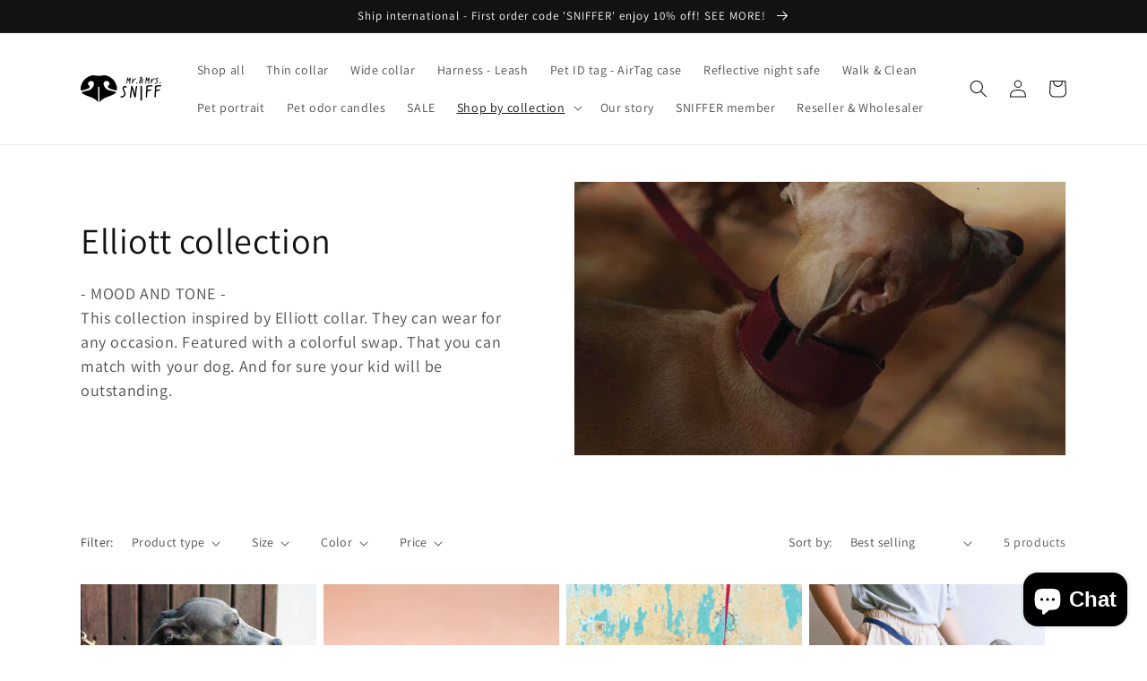

--- FILE ---
content_type: text/html; charset=utf-8
request_url: https://mr-mrs-sniff.com/en-us/collections/elliott-collection
body_size: 33630
content:
<!doctype html>
<html class="no-js" lang="en">
  <head>
    <meta charset="utf-8">
    <meta http-equiv="X-UA-Compatible" content="IE=edge">
    <meta name="viewport" content="width=device-width,initial-scale=1">
    <meta name="theme-color" content="">
    <link rel="canonical" href="https://mr-mrs-sniff.com/en-us/collections/elliott-collection">
    <link rel="preconnect" href="https://cdn.shopify.com" crossorigin><link rel="icon" type="image/png" href="//mr-mrs-sniff.com/cdn/shop/files/Sniff_logo-01-01-01.png?crop=center&height=32&v=1652145574&width=32"><link rel="preconnect" href="https://fonts.shopifycdn.com" crossorigin><title>
      Elliott collection
 &ndash; mr-mrs-sniff</title>

    
      <meta name="description" content="- MOOD AND TONE -This collection inspired by Elliott collar. They can wear for any occasion. Featured with a colorful swap. That you can match with your dog. And for sure your kid will be outstanding.">
    

    

<meta property="og:site_name" content="mr-mrs-sniff">
<meta property="og:url" content="https://mr-mrs-sniff.com/en-us/collections/elliott-collection">
<meta property="og:title" content="Elliott collection">
<meta property="og:type" content="website">
<meta property="og:description" content="- MOOD AND TONE -This collection inspired by Elliott collar. They can wear for any occasion. Featured with a colorful swap. That you can match with your dog. And for sure your kid will be outstanding."><meta property="og:image" content="http://mr-mrs-sniff.com/cdn/shop/collections/03-collar_elliott-04.jpg?v=1649681241">
  <meta property="og:image:secure_url" content="https://mr-mrs-sniff.com/cdn/shop/collections/03-collar_elliott-04.jpg?v=1649681241">
  <meta property="og:image:width" content="3125">
  <meta property="og:image:height" content="3126"><meta name="twitter:card" content="summary_large_image">
<meta name="twitter:title" content="Elliott collection">
<meta name="twitter:description" content="- MOOD AND TONE -This collection inspired by Elliott collar. They can wear for any occasion. Featured with a colorful swap. That you can match with your dog. And for sure your kid will be outstanding.">


    <script src="//mr-mrs-sniff.com/cdn/shop/t/2/assets/global.js?v=135116476141006970691648811259" defer="defer"></script>
    <script>window.performance && window.performance.mark && window.performance.mark('shopify.content_for_header.start');</script><meta id="shopify-digital-wallet" name="shopify-digital-wallet" content="/63835504859/digital_wallets/dialog">
<link rel="alternate" type="application/atom+xml" title="Feed" href="/en-us/collections/elliott-collection.atom" />
<link rel="alternate" hreflang="x-default" href="https://mr-mrs-sniff.com/collections/elliott-collection">
<link rel="alternate" hreflang="en" href="https://mr-mrs-sniff.com/collections/elliott-collection">
<link rel="alternate" hreflang="en-US" href="https://mr-mrs-sniff.com/en-us/collections/elliott-collection">
<link rel="alternate" hreflang="en-GB" href="https://mr-mrs-sniff.com/en-gb/collections/elliott-collection">
<link rel="alternate" hreflang="en-RU" href="https://mr-mrs-sniff.com/en-ru/collections/elliott-collection">
<link rel="alternate" hreflang="en-SG" href="https://mr-mrs-sniff.com/en-sg/collections/elliott-collection">
<link rel="alternate" hreflang="en-AU" href="https://mr-mrs-sniff.com/en-au/collections/elliott-collection">
<link rel="alternate" hreflang="en-PH" href="https://mr-mrs-sniff.com/en-ph/collections/elliott-collection">
<link rel="alternate" hreflang="en-FR" href="https://mr-mrs-sniff.com/en-fr/collections/elliott-collection">
<link rel="alternate" hreflang="en-HK" href="https://mr-mrs-sniff.com/en-hk/collections/elliott-collection">
<link rel="alternate" hreflang="zh-Hant-HK" href="https://mr-mrs-sniff.com/zh-hk/collections/elliott-collection">
<link rel="alternate" hreflang="en-JP" href="https://mr-mrs-sniff.com/en-jp/collections/elliott-collection">
<link rel="alternate" hreflang="ja-JP" href="https://mr-mrs-sniff.com/ja-jp/collections/elliott-collection">
<link rel="alternate" hreflang="en-TW" href="https://mr-mrs-sniff.com/en-tw/collections/elliott-collection">
<link rel="alternate" hreflang="zh-Hant-TW" href="https://mr-mrs-sniff.com/zh-tw/collections/elliott-collection">
<link rel="alternate" hreflang="en-IL" href="https://mr-mrs-sniff.com/en-il/collections/elliott-collection">
<link rel="alternate" type="application/json+oembed" href="https://mr-mrs-sniff.com/en-us/collections/elliott-collection.oembed">
<script async="async" src="/checkouts/internal/preloads.js?locale=en-US"></script>
<script id="shopify-features" type="application/json">{"accessToken":"7a69791228cce5269ee13c10a28407b3","betas":["rich-media-storefront-analytics"],"domain":"mr-mrs-sniff.com","predictiveSearch":true,"shopId":63835504859,"locale":"en"}</script>
<script>var Shopify = Shopify || {};
Shopify.shop = "mr-mrs-sniff.myshopify.com";
Shopify.locale = "en";
Shopify.currency = {"active":"THB","rate":"1.0"};
Shopify.country = "US";
Shopify.theme = {"name":"mr-mrs-sniff-Dawn","id":131792503003,"schema_name":"Dawn","schema_version":"4.0.0","theme_store_id":887,"role":"main"};
Shopify.theme.handle = "null";
Shopify.theme.style = {"id":null,"handle":null};
Shopify.cdnHost = "mr-mrs-sniff.com/cdn";
Shopify.routes = Shopify.routes || {};
Shopify.routes.root = "/en-us/";</script>
<script type="module">!function(o){(o.Shopify=o.Shopify||{}).modules=!0}(window);</script>
<script>!function(o){function n(){var o=[];function n(){o.push(Array.prototype.slice.apply(arguments))}return n.q=o,n}var t=o.Shopify=o.Shopify||{};t.loadFeatures=n(),t.autoloadFeatures=n()}(window);</script>
<script id="shop-js-analytics" type="application/json">{"pageType":"collection"}</script>
<script defer="defer" async type="module" src="//mr-mrs-sniff.com/cdn/shopifycloud/shop-js/modules/v2/client.init-shop-cart-sync_BApSsMSl.en.esm.js"></script>
<script defer="defer" async type="module" src="//mr-mrs-sniff.com/cdn/shopifycloud/shop-js/modules/v2/chunk.common_CBoos6YZ.esm.js"></script>
<script type="module">
  await import("//mr-mrs-sniff.com/cdn/shopifycloud/shop-js/modules/v2/client.init-shop-cart-sync_BApSsMSl.en.esm.js");
await import("//mr-mrs-sniff.com/cdn/shopifycloud/shop-js/modules/v2/chunk.common_CBoos6YZ.esm.js");

  window.Shopify.SignInWithShop?.initShopCartSync?.({"fedCMEnabled":true,"windoidEnabled":true});

</script>
<script id="__st">var __st={"a":63835504859,"offset":25200,"reqid":"8919af7a-2e09-47a0-8f4f-3c6ce7f2bc05-1768871969","pageurl":"mr-mrs-sniff.com\/en-us\/collections\/elliott-collection","u":"c2320ae7645d","p":"collection","rtyp":"collection","rid":408819925211};</script>
<script>window.ShopifyPaypalV4VisibilityTracking = true;</script>
<script id="captcha-bootstrap">!function(){'use strict';const t='contact',e='account',n='new_comment',o=[[t,t],['blogs',n],['comments',n],[t,'customer']],c=[[e,'customer_login'],[e,'guest_login'],[e,'recover_customer_password'],[e,'create_customer']],r=t=>t.map((([t,e])=>`form[action*='/${t}']:not([data-nocaptcha='true']) input[name='form_type'][value='${e}']`)).join(','),a=t=>()=>t?[...document.querySelectorAll(t)].map((t=>t.form)):[];function s(){const t=[...o],e=r(t);return a(e)}const i='password',u='form_key',d=['recaptcha-v3-token','g-recaptcha-response','h-captcha-response',i],f=()=>{try{return window.sessionStorage}catch{return}},m='__shopify_v',_=t=>t.elements[u];function p(t,e,n=!1){try{const o=window.sessionStorage,c=JSON.parse(o.getItem(e)),{data:r}=function(t){const{data:e,action:n}=t;return t[m]||n?{data:e,action:n}:{data:t,action:n}}(c);for(const[e,n]of Object.entries(r))t.elements[e]&&(t.elements[e].value=n);n&&o.removeItem(e)}catch(o){console.error('form repopulation failed',{error:o})}}const l='form_type',E='cptcha';function T(t){t.dataset[E]=!0}const w=window,h=w.document,L='Shopify',v='ce_forms',y='captcha';let A=!1;((t,e)=>{const n=(g='f06e6c50-85a8-45c8-87d0-21a2b65856fe',I='https://cdn.shopify.com/shopifycloud/storefront-forms-hcaptcha/ce_storefront_forms_captcha_hcaptcha.v1.5.2.iife.js',D={infoText:'Protected by hCaptcha',privacyText:'Privacy',termsText:'Terms'},(t,e,n)=>{const o=w[L][v],c=o.bindForm;if(c)return c(t,g,e,D).then(n);var r;o.q.push([[t,g,e,D],n]),r=I,A||(h.body.append(Object.assign(h.createElement('script'),{id:'captcha-provider',async:!0,src:r})),A=!0)});var g,I,D;w[L]=w[L]||{},w[L][v]=w[L][v]||{},w[L][v].q=[],w[L][y]=w[L][y]||{},w[L][y].protect=function(t,e){n(t,void 0,e),T(t)},Object.freeze(w[L][y]),function(t,e,n,w,h,L){const[v,y,A,g]=function(t,e,n){const i=e?o:[],u=t?c:[],d=[...i,...u],f=r(d),m=r(i),_=r(d.filter((([t,e])=>n.includes(e))));return[a(f),a(m),a(_),s()]}(w,h,L),I=t=>{const e=t.target;return e instanceof HTMLFormElement?e:e&&e.form},D=t=>v().includes(t);t.addEventListener('submit',(t=>{const e=I(t);if(!e)return;const n=D(e)&&!e.dataset.hcaptchaBound&&!e.dataset.recaptchaBound,o=_(e),c=g().includes(e)&&(!o||!o.value);(n||c)&&t.preventDefault(),c&&!n&&(function(t){try{if(!f())return;!function(t){const e=f();if(!e)return;const n=_(t);if(!n)return;const o=n.value;o&&e.removeItem(o)}(t);const e=Array.from(Array(32),(()=>Math.random().toString(36)[2])).join('');!function(t,e){_(t)||t.append(Object.assign(document.createElement('input'),{type:'hidden',name:u})),t.elements[u].value=e}(t,e),function(t,e){const n=f();if(!n)return;const o=[...t.querySelectorAll(`input[type='${i}']`)].map((({name:t})=>t)),c=[...d,...o],r={};for(const[a,s]of new FormData(t).entries())c.includes(a)||(r[a]=s);n.setItem(e,JSON.stringify({[m]:1,action:t.action,data:r}))}(t,e)}catch(e){console.error('failed to persist form',e)}}(e),e.submit())}));const S=(t,e)=>{t&&!t.dataset[E]&&(n(t,e.some((e=>e===t))),T(t))};for(const o of['focusin','change'])t.addEventListener(o,(t=>{const e=I(t);D(e)&&S(e,y())}));const B=e.get('form_key'),M=e.get(l),P=B&&M;t.addEventListener('DOMContentLoaded',(()=>{const t=y();if(P)for(const e of t)e.elements[l].value===M&&p(e,B);[...new Set([...A(),...v().filter((t=>'true'===t.dataset.shopifyCaptcha))])].forEach((e=>S(e,t)))}))}(h,new URLSearchParams(w.location.search),n,t,e,['guest_login'])})(!0,!0)}();</script>
<script integrity="sha256-4kQ18oKyAcykRKYeNunJcIwy7WH5gtpwJnB7kiuLZ1E=" data-source-attribution="shopify.loadfeatures" defer="defer" src="//mr-mrs-sniff.com/cdn/shopifycloud/storefront/assets/storefront/load_feature-a0a9edcb.js" crossorigin="anonymous"></script>
<script data-source-attribution="shopify.dynamic_checkout.dynamic.init">var Shopify=Shopify||{};Shopify.PaymentButton=Shopify.PaymentButton||{isStorefrontPortableWallets:!0,init:function(){window.Shopify.PaymentButton.init=function(){};var t=document.createElement("script");t.src="https://mr-mrs-sniff.com/cdn/shopifycloud/portable-wallets/latest/portable-wallets.en.js",t.type="module",document.head.appendChild(t)}};
</script>
<script data-source-attribution="shopify.dynamic_checkout.buyer_consent">
  function portableWalletsHideBuyerConsent(e){var t=document.getElementById("shopify-buyer-consent"),n=document.getElementById("shopify-subscription-policy-button");t&&n&&(t.classList.add("hidden"),t.setAttribute("aria-hidden","true"),n.removeEventListener("click",e))}function portableWalletsShowBuyerConsent(e){var t=document.getElementById("shopify-buyer-consent"),n=document.getElementById("shopify-subscription-policy-button");t&&n&&(t.classList.remove("hidden"),t.removeAttribute("aria-hidden"),n.addEventListener("click",e))}window.Shopify?.PaymentButton&&(window.Shopify.PaymentButton.hideBuyerConsent=portableWalletsHideBuyerConsent,window.Shopify.PaymentButton.showBuyerConsent=portableWalletsShowBuyerConsent);
</script>
<script data-source-attribution="shopify.dynamic_checkout.cart.bootstrap">document.addEventListener("DOMContentLoaded",(function(){function t(){return document.querySelector("shopify-accelerated-checkout-cart, shopify-accelerated-checkout")}if(t())Shopify.PaymentButton.init();else{new MutationObserver((function(e,n){t()&&(Shopify.PaymentButton.init(),n.disconnect())})).observe(document.body,{childList:!0,subtree:!0})}}));
</script>
<link id="shopify-accelerated-checkout-styles" rel="stylesheet" media="screen" href="https://mr-mrs-sniff.com/cdn/shopifycloud/portable-wallets/latest/accelerated-checkout-backwards-compat.css" crossorigin="anonymous">
<style id="shopify-accelerated-checkout-cart">
        #shopify-buyer-consent {
  margin-top: 1em;
  display: inline-block;
  width: 100%;
}

#shopify-buyer-consent.hidden {
  display: none;
}

#shopify-subscription-policy-button {
  background: none;
  border: none;
  padding: 0;
  text-decoration: underline;
  font-size: inherit;
  cursor: pointer;
}

#shopify-subscription-policy-button::before {
  box-shadow: none;
}

      </style>
<script id="sections-script" data-sections="header,footer" defer="defer" src="//mr-mrs-sniff.com/cdn/shop/t/2/compiled_assets/scripts.js?v=705"></script>
<script>window.performance && window.performance.mark && window.performance.mark('shopify.content_for_header.end');</script>


    <style data-shopify>
      @font-face {
  font-family: Assistant;
  font-weight: 400;
  font-style: normal;
  font-display: swap;
  src: url("//mr-mrs-sniff.com/cdn/fonts/assistant/assistant_n4.9120912a469cad1cc292572851508ca49d12e768.woff2") format("woff2"),
       url("//mr-mrs-sniff.com/cdn/fonts/assistant/assistant_n4.6e9875ce64e0fefcd3f4446b7ec9036b3ddd2985.woff") format("woff");
}

      @font-face {
  font-family: Assistant;
  font-weight: 700;
  font-style: normal;
  font-display: swap;
  src: url("//mr-mrs-sniff.com/cdn/fonts/assistant/assistant_n7.bf44452348ec8b8efa3aa3068825305886b1c83c.woff2") format("woff2"),
       url("//mr-mrs-sniff.com/cdn/fonts/assistant/assistant_n7.0c887fee83f6b3bda822f1150b912c72da0f7b64.woff") format("woff");
}

      
      
      @font-face {
  font-family: Assistant;
  font-weight: 400;
  font-style: normal;
  font-display: swap;
  src: url("//mr-mrs-sniff.com/cdn/fonts/assistant/assistant_n4.9120912a469cad1cc292572851508ca49d12e768.woff2") format("woff2"),
       url("//mr-mrs-sniff.com/cdn/fonts/assistant/assistant_n4.6e9875ce64e0fefcd3f4446b7ec9036b3ddd2985.woff") format("woff");
}


      :root {
        --font-body-family: Assistant, sans-serif;
        --font-body-style: normal;
        --font-body-weight: 400;

        --font-heading-family: Assistant, sans-serif;
        --font-heading-style: normal;
        --font-heading-weight: 400;

        --font-body-scale: 1.0;
        --font-heading-scale: 1.0;

        --color-base-text: 18, 18, 18;
        --color-shadow: 18, 18, 18;
        --color-base-background-1: 255, 255, 255;
        --color-base-background-2: 243, 243, 243;
        --color-base-solid-button-labels: 255, 255, 255;
        --color-base-outline-button-labels: 18, 18, 18;
        --color-base-accent-1: 18, 18, 18;
        --color-base-accent-2: 51, 79, 180;
        --payment-terms-background-color: #ffffff;

        --gradient-base-background-1: #ffffff;
        --gradient-base-background-2: #f3f3f3;
        --gradient-base-accent-1: #121212;
        --gradient-base-accent-2: #334fb4;

        --media-padding: px;
        --media-border-opacity: 0.05;
        --media-border-width: 1px;
        --media-radius: 0px;
        --media-shadow-opacity: 0.0;
        --media-shadow-horizontal-offset: 0px;
        --media-shadow-vertical-offset: 4px;
        --media-shadow-blur-radius: 5px;

        --page-width: 120rem;
        --page-width-margin: 0rem;

        --card-image-padding: 0.0rem;
        --card-corner-radius: 0.0rem;
        --card-text-alignment: left;
        --card-border-width: 0.0rem;
        --card-border-opacity: 0.1;
        --card-shadow-opacity: 0.0;
        --card-shadow-horizontal-offset: 0.0rem;
        --card-shadow-vertical-offset: 0.4rem;
        --card-shadow-blur-radius: 0.5rem;

        --badge-corner-radius: 4.0rem;

        --popup-border-width: 1px;
        --popup-border-opacity: 0.1;
        --popup-corner-radius: 0px;
        --popup-shadow-opacity: 0.0;
        --popup-shadow-horizontal-offset: 0px;
        --popup-shadow-vertical-offset: 4px;
        --popup-shadow-blur-radius: 5px;

        --drawer-border-width: 1px;
        --drawer-border-opacity: 0.1;
        --drawer-shadow-opacity: 0.0;
        --drawer-shadow-horizontal-offset: 0px;
        --drawer-shadow-vertical-offset: 4px;
        --drawer-shadow-blur-radius: 5px;

        --spacing-sections-desktop: 0px;
        --spacing-sections-mobile: 0px;

        --grid-desktop-vertical-spacing: 8px;
        --grid-desktop-horizontal-spacing: 8px;
        --grid-mobile-vertical-spacing: 4px;
        --grid-mobile-horizontal-spacing: 4px;

        --text-boxes-border-opacity: 0.1;
        --text-boxes-border-width: 0px;
        --text-boxes-radius: 0px;
        --text-boxes-shadow-opacity: 0.0;
        --text-boxes-shadow-horizontal-offset: 0px;
        --text-boxes-shadow-vertical-offset: 4px;
        --text-boxes-shadow-blur-radius: 5px;

        --buttons-radius: 0px;
        --buttons-radius-outset: 0px;
        --buttons-border-width: 1px;
        --buttons-border-opacity: 1.0;
        --buttons-shadow-opacity: 0.0;
        --buttons-shadow-horizontal-offset: 0px;
        --buttons-shadow-vertical-offset: 4px;
        --buttons-shadow-blur-radius: 5px;
        --buttons-border-offset: 0px;

        --inputs-radius: 0px;
        --inputs-border-width: 1px;
        --inputs-border-opacity: 0.55;
        --inputs-shadow-opacity: 0.0;
        --inputs-shadow-horizontal-offset: 0px;
        --inputs-margin-offset: 0px;
        --inputs-shadow-vertical-offset: 4px;
        --inputs-shadow-blur-radius: 5px;
        --inputs-radius-outset: 0px;

        --variant-pills-radius: 40px;
        --variant-pills-border-width: 1px;
        --variant-pills-border-opacity: 0.55;
        --variant-pills-shadow-opacity: 0.0;
        --variant-pills-shadow-horizontal-offset: 0px;
        --variant-pills-shadow-vertical-offset: 4px;
        --variant-pills-shadow-blur-radius: 5px;
      }

      *,
      *::before,
      *::after {
        box-sizing: inherit;
      }

      html {
        box-sizing: border-box;
        font-size: calc(var(--font-body-scale) * 62.5%);
        height: 100%;
      }

      body {
        display: grid;
        grid-template-rows: auto auto 1fr auto;
        grid-template-columns: 100%;
        min-height: 100%;
        margin: 0;
        font-size: 1.5rem;
        letter-spacing: 0.06rem;
        line-height: calc(1 + 0.8 / var(--font-body-scale));
        font-family: var(--font-body-family);
        font-style: var(--font-body-style);
        font-weight: var(--font-body-weight);
      }

      @media screen and (min-width: 750px) {
        body {
          font-size: 1.6rem;
        }
      }
    </style>

    <link href="//mr-mrs-sniff.com/cdn/shop/t/2/assets/base.css?v=144997082486365258741648811273" rel="stylesheet" type="text/css" media="all" />
<link rel="preload" as="font" href="//mr-mrs-sniff.com/cdn/fonts/assistant/assistant_n4.9120912a469cad1cc292572851508ca49d12e768.woff2" type="font/woff2" crossorigin><link rel="preload" as="font" href="//mr-mrs-sniff.com/cdn/fonts/assistant/assistant_n4.9120912a469cad1cc292572851508ca49d12e768.woff2" type="font/woff2" crossorigin><link rel="stylesheet" href="//mr-mrs-sniff.com/cdn/shop/t/2/assets/component-predictive-search.css?v=165644661289088488651648811255" media="print" onload="this.media='all'"><script>document.documentElement.className = document.documentElement.className.replace('no-js', 'js');
    if (Shopify.designMode) {
      document.documentElement.classList.add('shopify-design-mode');
    }
    </script>
  <!-- BEGIN app block: shopify://apps/textbox-by-textify/blocks/app-embed/b5626f69-87af-4a23-ada4-1674452f85d0 --><script>console.log("Textify v1.06")</script>


<script>
  const primaryScript = document.createElement('script');
  primaryScript.src = "https://textify-cdn.com/textbox.js";
  primaryScript.defer = true;

  primaryScript.onerror = function () {
    const fallbackScript = document.createElement('script');
    fallbackScript.src = "https://cdn.shopify.com/s/files/1/0817/9846/3789/files/textbox.js";
    fallbackScript.defer = true;
    document.head.appendChild(fallbackScript);
  };
  document.head.appendChild(primaryScript);
</script>

<!-- END app block --><script src="https://cdn.shopify.com/extensions/e4b3a77b-20c9-4161-b1bb-deb87046128d/inbox-1253/assets/inbox-chat-loader.js" type="text/javascript" defer="defer"></script>
<link href="https://monorail-edge.shopifysvc.com" rel="dns-prefetch">
<script>(function(){if ("sendBeacon" in navigator && "performance" in window) {try {var session_token_from_headers = performance.getEntriesByType('navigation')[0].serverTiming.find(x => x.name == '_s').description;} catch {var session_token_from_headers = undefined;}var session_cookie_matches = document.cookie.match(/_shopify_s=([^;]*)/);var session_token_from_cookie = session_cookie_matches && session_cookie_matches.length === 2 ? session_cookie_matches[1] : "";var session_token = session_token_from_headers || session_token_from_cookie || "";function handle_abandonment_event(e) {var entries = performance.getEntries().filter(function(entry) {return /monorail-edge.shopifysvc.com/.test(entry.name);});if (!window.abandonment_tracked && entries.length === 0) {window.abandonment_tracked = true;var currentMs = Date.now();var navigation_start = performance.timing.navigationStart;var payload = {shop_id: 63835504859,url: window.location.href,navigation_start,duration: currentMs - navigation_start,session_token,page_type: "collection"};window.navigator.sendBeacon("https://monorail-edge.shopifysvc.com/v1/produce", JSON.stringify({schema_id: "online_store_buyer_site_abandonment/1.1",payload: payload,metadata: {event_created_at_ms: currentMs,event_sent_at_ms: currentMs}}));}}window.addEventListener('pagehide', handle_abandonment_event);}}());</script>
<script id="web-pixels-manager-setup">(function e(e,d,r,n,o){if(void 0===o&&(o={}),!Boolean(null===(a=null===(i=window.Shopify)||void 0===i?void 0:i.analytics)||void 0===a?void 0:a.replayQueue)){var i,a;window.Shopify=window.Shopify||{};var t=window.Shopify;t.analytics=t.analytics||{};var s=t.analytics;s.replayQueue=[],s.publish=function(e,d,r){return s.replayQueue.push([e,d,r]),!0};try{self.performance.mark("wpm:start")}catch(e){}var l=function(){var e={modern:/Edge?\/(1{2}[4-9]|1[2-9]\d|[2-9]\d{2}|\d{4,})\.\d+(\.\d+|)|Firefox\/(1{2}[4-9]|1[2-9]\d|[2-9]\d{2}|\d{4,})\.\d+(\.\d+|)|Chrom(ium|e)\/(9{2}|\d{3,})\.\d+(\.\d+|)|(Maci|X1{2}).+ Version\/(15\.\d+|(1[6-9]|[2-9]\d|\d{3,})\.\d+)([,.]\d+|)( \(\w+\)|)( Mobile\/\w+|) Safari\/|Chrome.+OPR\/(9{2}|\d{3,})\.\d+\.\d+|(CPU[ +]OS|iPhone[ +]OS|CPU[ +]iPhone|CPU IPhone OS|CPU iPad OS)[ +]+(15[._]\d+|(1[6-9]|[2-9]\d|\d{3,})[._]\d+)([._]\d+|)|Android:?[ /-](13[3-9]|1[4-9]\d|[2-9]\d{2}|\d{4,})(\.\d+|)(\.\d+|)|Android.+Firefox\/(13[5-9]|1[4-9]\d|[2-9]\d{2}|\d{4,})\.\d+(\.\d+|)|Android.+Chrom(ium|e)\/(13[3-9]|1[4-9]\d|[2-9]\d{2}|\d{4,})\.\d+(\.\d+|)|SamsungBrowser\/([2-9]\d|\d{3,})\.\d+/,legacy:/Edge?\/(1[6-9]|[2-9]\d|\d{3,})\.\d+(\.\d+|)|Firefox\/(5[4-9]|[6-9]\d|\d{3,})\.\d+(\.\d+|)|Chrom(ium|e)\/(5[1-9]|[6-9]\d|\d{3,})\.\d+(\.\d+|)([\d.]+$|.*Safari\/(?![\d.]+ Edge\/[\d.]+$))|(Maci|X1{2}).+ Version\/(10\.\d+|(1[1-9]|[2-9]\d|\d{3,})\.\d+)([,.]\d+|)( \(\w+\)|)( Mobile\/\w+|) Safari\/|Chrome.+OPR\/(3[89]|[4-9]\d|\d{3,})\.\d+\.\d+|(CPU[ +]OS|iPhone[ +]OS|CPU[ +]iPhone|CPU IPhone OS|CPU iPad OS)[ +]+(10[._]\d+|(1[1-9]|[2-9]\d|\d{3,})[._]\d+)([._]\d+|)|Android:?[ /-](13[3-9]|1[4-9]\d|[2-9]\d{2}|\d{4,})(\.\d+|)(\.\d+|)|Mobile Safari.+OPR\/([89]\d|\d{3,})\.\d+\.\d+|Android.+Firefox\/(13[5-9]|1[4-9]\d|[2-9]\d{2}|\d{4,})\.\d+(\.\d+|)|Android.+Chrom(ium|e)\/(13[3-9]|1[4-9]\d|[2-9]\d{2}|\d{4,})\.\d+(\.\d+|)|Android.+(UC? ?Browser|UCWEB|U3)[ /]?(15\.([5-9]|\d{2,})|(1[6-9]|[2-9]\d|\d{3,})\.\d+)\.\d+|SamsungBrowser\/(5\.\d+|([6-9]|\d{2,})\.\d+)|Android.+MQ{2}Browser\/(14(\.(9|\d{2,})|)|(1[5-9]|[2-9]\d|\d{3,})(\.\d+|))(\.\d+|)|K[Aa][Ii]OS\/(3\.\d+|([4-9]|\d{2,})\.\d+)(\.\d+|)/},d=e.modern,r=e.legacy,n=navigator.userAgent;return n.match(d)?"modern":n.match(r)?"legacy":"unknown"}(),u="modern"===l?"modern":"legacy",c=(null!=n?n:{modern:"",legacy:""})[u],f=function(e){return[e.baseUrl,"/wpm","/b",e.hashVersion,"modern"===e.buildTarget?"m":"l",".js"].join("")}({baseUrl:d,hashVersion:r,buildTarget:u}),m=function(e){var d=e.version,r=e.bundleTarget,n=e.surface,o=e.pageUrl,i=e.monorailEndpoint;return{emit:function(e){var a=e.status,t=e.errorMsg,s=(new Date).getTime(),l=JSON.stringify({metadata:{event_sent_at_ms:s},events:[{schema_id:"web_pixels_manager_load/3.1",payload:{version:d,bundle_target:r,page_url:o,status:a,surface:n,error_msg:t},metadata:{event_created_at_ms:s}}]});if(!i)return console&&console.warn&&console.warn("[Web Pixels Manager] No Monorail endpoint provided, skipping logging."),!1;try{return self.navigator.sendBeacon.bind(self.navigator)(i,l)}catch(e){}var u=new XMLHttpRequest;try{return u.open("POST",i,!0),u.setRequestHeader("Content-Type","text/plain"),u.send(l),!0}catch(e){return console&&console.warn&&console.warn("[Web Pixels Manager] Got an unhandled error while logging to Monorail."),!1}}}}({version:r,bundleTarget:l,surface:e.surface,pageUrl:self.location.href,monorailEndpoint:e.monorailEndpoint});try{o.browserTarget=l,function(e){var d=e.src,r=e.async,n=void 0===r||r,o=e.onload,i=e.onerror,a=e.sri,t=e.scriptDataAttributes,s=void 0===t?{}:t,l=document.createElement("script"),u=document.querySelector("head"),c=document.querySelector("body");if(l.async=n,l.src=d,a&&(l.integrity=a,l.crossOrigin="anonymous"),s)for(var f in s)if(Object.prototype.hasOwnProperty.call(s,f))try{l.dataset[f]=s[f]}catch(e){}if(o&&l.addEventListener("load",o),i&&l.addEventListener("error",i),u)u.appendChild(l);else{if(!c)throw new Error("Did not find a head or body element to append the script");c.appendChild(l)}}({src:f,async:!0,onload:function(){if(!function(){var e,d;return Boolean(null===(d=null===(e=window.Shopify)||void 0===e?void 0:e.analytics)||void 0===d?void 0:d.initialized)}()){var d=window.webPixelsManager.init(e)||void 0;if(d){var r=window.Shopify.analytics;r.replayQueue.forEach((function(e){var r=e[0],n=e[1],o=e[2];d.publishCustomEvent(r,n,o)})),r.replayQueue=[],r.publish=d.publishCustomEvent,r.visitor=d.visitor,r.initialized=!0}}},onerror:function(){return m.emit({status:"failed",errorMsg:"".concat(f," has failed to load")})},sri:function(e){var d=/^sha384-[A-Za-z0-9+/=]+$/;return"string"==typeof e&&d.test(e)}(c)?c:"",scriptDataAttributes:o}),m.emit({status:"loading"})}catch(e){m.emit({status:"failed",errorMsg:(null==e?void 0:e.message)||"Unknown error"})}}})({shopId: 63835504859,storefrontBaseUrl: "https://mr-mrs-sniff.com",extensionsBaseUrl: "https://extensions.shopifycdn.com/cdn/shopifycloud/web-pixels-manager",monorailEndpoint: "https://monorail-edge.shopifysvc.com/unstable/produce_batch",surface: "storefront-renderer",enabledBetaFlags: ["2dca8a86"],webPixelsConfigList: [{"id":"1057980635","configuration":"{\"webPixelName\":\"Judge.me\"}","eventPayloadVersion":"v1","runtimeContext":"STRICT","scriptVersion":"34ad157958823915625854214640f0bf","type":"APP","apiClientId":683015,"privacyPurposes":["ANALYTICS"],"dataSharingAdjustments":{"protectedCustomerApprovalScopes":["read_customer_email","read_customer_name","read_customer_personal_data","read_customer_phone"]}},{"id":"shopify-app-pixel","configuration":"{}","eventPayloadVersion":"v1","runtimeContext":"STRICT","scriptVersion":"0450","apiClientId":"shopify-pixel","type":"APP","privacyPurposes":["ANALYTICS","MARKETING"]},{"id":"shopify-custom-pixel","eventPayloadVersion":"v1","runtimeContext":"LAX","scriptVersion":"0450","apiClientId":"shopify-pixel","type":"CUSTOM","privacyPurposes":["ANALYTICS","MARKETING"]}],isMerchantRequest: false,initData: {"shop":{"name":"mr-mrs-sniff","paymentSettings":{"currencyCode":"THB"},"myshopifyDomain":"mr-mrs-sniff.myshopify.com","countryCode":"TH","storefrontUrl":"https:\/\/mr-mrs-sniff.com\/en-us"},"customer":null,"cart":null,"checkout":null,"productVariants":[],"purchasingCompany":null},},"https://mr-mrs-sniff.com/cdn","fcfee988w5aeb613cpc8e4bc33m6693e112",{"modern":"","legacy":""},{"shopId":"63835504859","storefrontBaseUrl":"https:\/\/mr-mrs-sniff.com","extensionBaseUrl":"https:\/\/extensions.shopifycdn.com\/cdn\/shopifycloud\/web-pixels-manager","surface":"storefront-renderer","enabledBetaFlags":"[\"2dca8a86\"]","isMerchantRequest":"false","hashVersion":"fcfee988w5aeb613cpc8e4bc33m6693e112","publish":"custom","events":"[[\"page_viewed\",{}],[\"collection_viewed\",{\"collection\":{\"id\":\"408819925211\",\"title\":\"Elliott collection\",\"productVariants\":[{\"price\":{\"amount\":2400.0,\"currencyCode\":\"THB\"},\"product\":{\"title\":\"Classic Soft Leather Pet Harness\",\"vendor\":\"mr-mrs-sniff\",\"id\":\"7608639389915\",\"untranslatedTitle\":\"Classic Soft Leather Pet Harness\",\"url\":\"\/en-us\/products\/classic-harness\",\"type\":\"Harness\"},\"id\":\"45925322686683\",\"image\":{\"src\":\"\/\/mr-mrs-sniff.com\/cdn\/shop\/products\/01-classicharness-01.jpg?v=1649755581\"},\"sku\":\"\",\"title\":\"XXS  (Chest 24-34cm) \/ BLACK\",\"untranslatedTitle\":\"XXS  (Chest 24-34cm) \/ BLACK\"},{\"price\":{\"amount\":1650.0,\"currencyCode\":\"THB\"},\"product\":{\"title\":\"Classic Soft Leather Pet Waste Bag Dispenser - Poop Bag Holder Backpack\",\"vendor\":\"mr-mrs-sniff\",\"id\":\"7608571625691\",\"untranslatedTitle\":\"Classic Soft Leather Pet Waste Bag Dispenser - Poop Bag Holder Backpack\",\"url\":\"\/en-us\/products\/waste-bag-dispenser-poop-bag-holder-backpack\",\"type\":\"Waste Bag Dispenser\"},\"id\":\"42699173232859\",\"image\":{\"src\":\"\/\/mr-mrs-sniff.com\/cdn\/shop\/products\/01-dispenser-01.jpg?v=1649751107\"},\"sku\":null,\"title\":\"BLACK \/ GOLD\",\"untranslatedTitle\":\"BLACK \/ GOLD\"},{\"price\":{\"amount\":1650.0,\"currencyCode\":\"THB\"},\"product\":{\"title\":\"Classic Lightweight Soft Leather Handle Pet Leash\",\"vendor\":\"mr-mrs-sniff\",\"id\":\"7608341659867\",\"untranslatedTitle\":\"Classic Lightweight Soft Leather Handle Pet Leash\",\"url\":\"\/en-us\/products\/classic-pet-single-leash\",\"type\":\"Leashes\"},\"id\":\"42698524917979\",\"image\":{\"src\":\"\/\/mr-mrs-sniff.com\/cdn\/shop\/products\/01-classicsingleleash-01.jpg?v=1649743463\"},\"sku\":null,\"title\":\"S (0-15 kg) \/ BLACK \/ GOLD\",\"untranslatedTitle\":\"S (0-15 kg) \/ BLACK \/ GOLD\"},{\"price\":{\"amount\":2150.0,\"currencyCode\":\"THB\"},\"product\":{\"title\":\"Classic Multifunction Lightweight Soft Leather Handle Pet Leash - Adjustable Length Hands-free Crossbody\",\"vendor\":\"mr-mrs-sniff\",\"id\":\"7608380817627\",\"untranslatedTitle\":\"Classic Multifunction Lightweight Soft Leather Handle Pet Leash - Adjustable Length Hands-free Crossbody\",\"url\":\"\/en-us\/products\/classic-multifunction-pet-single-leash-hands-free-crossbody-adjustable-leash\",\"type\":\"Leashes\"},\"id\":\"42698587144411\",\"image\":{\"src\":\"\/\/mr-mrs-sniff.com\/cdn\/shop\/products\/04-multifunctionsingleleash-01.jpg?v=1649744574\"},\"sku\":null,\"title\":\"S (0-15 kg) \/ BLACK \/ GOLD\",\"untranslatedTitle\":\"S (0-15 kg) \/ BLACK \/ GOLD\"},{\"price\":{\"amount\":1900.0,\"currencyCode\":\"THB\"},\"product\":{\"title\":\"Elliott shirt Wide Padded Soft Leather Dog Collar\",\"vendor\":\"mr-mrs-sniff\",\"id\":\"7606590308571\",\"untranslatedTitle\":\"Elliott shirt Wide Padded Soft Leather Dog Collar\",\"url\":\"\/en-us\/products\/elliott-pet-collar-wide\",\"type\":\"Collars\"},\"id\":\"42694755909851\",\"image\":{\"src\":\"\/\/mr-mrs-sniff.com\/cdn\/shop\/products\/03-collarelliott-01.jpg?v=1650621689\"},\"sku\":null,\"title\":\"XXS SLIM (16-22cm) \/ BLACK\",\"untranslatedTitle\":\"XXS SLIM (16-22cm) \/ BLACK\"}]}}]]"});</script><script>
  window.ShopifyAnalytics = window.ShopifyAnalytics || {};
  window.ShopifyAnalytics.meta = window.ShopifyAnalytics.meta || {};
  window.ShopifyAnalytics.meta.currency = 'THB';
  var meta = {"products":[{"id":7608639389915,"gid":"gid:\/\/shopify\/Product\/7608639389915","vendor":"mr-mrs-sniff","type":"Harness","handle":"classic-harness","variants":[{"id":45925322686683,"price":240000,"name":"Classic Soft Leather Pet Harness - XXS  (Chest 24-34cm) \/ BLACK","public_title":"XXS  (Chest 24-34cm) \/ BLACK","sku":""},{"id":45925322719451,"price":240000,"name":"Classic Soft Leather Pet Harness - XXS  (Chest 24-34cm) \/ BURGUNDY","public_title":"XXS  (Chest 24-34cm) \/ BURGUNDY","sku":""},{"id":45925322752219,"price":240000,"name":"Classic Soft Leather Pet Harness - XXS  (Chest 24-34cm) \/ IVORY","public_title":"XXS  (Chest 24-34cm) \/ IVORY","sku":""},{"id":45925322784987,"price":240000,"name":"Classic Soft Leather Pet Harness - XXS  (Chest 24-34cm) \/ TAN","public_title":"XXS  (Chest 24-34cm) \/ TAN","sku":""},{"id":45925322817755,"price":240000,"name":"Classic Soft Leather Pet Harness - XXS  (Chest 24-34cm) \/ COFFEE","public_title":"XXS  (Chest 24-34cm) \/ COFFEE","sku":""},{"id":45925322850523,"price":240000,"name":"Classic Soft Leather Pet Harness - XXS  (Chest 24-34cm) \/ MUSTARD","public_title":"XXS  (Chest 24-34cm) \/ MUSTARD","sku":""},{"id":45925322883291,"price":240000,"name":"Classic Soft Leather Pet Harness - XXS  (Chest 24-34cm) \/ NAVY GREEN","public_title":"XXS  (Chest 24-34cm) \/ NAVY GREEN","sku":""},{"id":45925322916059,"price":240000,"name":"Classic Soft Leather Pet Harness - XXS  (Chest 24-34cm) \/ NAVY BLUE","public_title":"XXS  (Chest 24-34cm) \/ NAVY BLUE","sku":""},{"id":45925322948827,"price":240000,"name":"Classic Soft Leather Pet Harness - XXS  (Chest 24-34cm) \/ SMOKE","public_title":"XXS  (Chest 24-34cm) \/ SMOKE","sku":""},{"id":45925322981595,"price":240000,"name":"Classic Soft Leather Pet Harness - XXS  (Chest 24-34cm) \/ PEARL PINK","public_title":"XXS  (Chest 24-34cm) \/ PEARL PINK","sku":""},{"id":45925323014363,"price":240000,"name":"Classic Soft Leather Pet Harness - XXS  (Chest 24-34cm) \/ SKY","public_title":"XXS  (Chest 24-34cm) \/ SKY","sku":""},{"id":45925323047131,"price":240000,"name":"Classic Soft Leather Pet Harness - XXS  (Chest 24-34cm) \/ MOONLIGHT","public_title":"XXS  (Chest 24-34cm) \/ MOONLIGHT","sku":""},{"id":45925323079899,"price":240000,"name":"Classic Soft Leather Pet Harness - XXS  (Chest 24-34cm) \/ WHITE","public_title":"XXS  (Chest 24-34cm) \/ WHITE","sku":""},{"id":42699379802331,"price":240000,"name":"Classic Soft Leather Pet Harness - XS (Chest 30-44cm) \/ BLACK","public_title":"XS (Chest 30-44cm) \/ BLACK","sku":null},{"id":42699379835099,"price":240000,"name":"Classic Soft Leather Pet Harness - XS (Chest 30-44cm) \/ BURGUNDY","public_title":"XS (Chest 30-44cm) \/ BURGUNDY","sku":null},{"id":42699379867867,"price":240000,"name":"Classic Soft Leather Pet Harness - XS (Chest 30-44cm) \/ IVORY","public_title":"XS (Chest 30-44cm) \/ IVORY","sku":null},{"id":42699379900635,"price":240000,"name":"Classic Soft Leather Pet Harness - XS (Chest 30-44cm) \/ TAN","public_title":"XS (Chest 30-44cm) \/ TAN","sku":null},{"id":42699379933403,"price":240000,"name":"Classic Soft Leather Pet Harness - XS (Chest 30-44cm) \/ COFFEE","public_title":"XS (Chest 30-44cm) \/ COFFEE","sku":null},{"id":42699379966171,"price":240000,"name":"Classic Soft Leather Pet Harness - XS (Chest 30-44cm) \/ MUSTARD","public_title":"XS (Chest 30-44cm) \/ MUSTARD","sku":null},{"id":42699379998939,"price":240000,"name":"Classic Soft Leather Pet Harness - XS (Chest 30-44cm) \/ NAVY GREEN","public_title":"XS (Chest 30-44cm) \/ NAVY GREEN","sku":null},{"id":42699380064475,"price":240000,"name":"Classic Soft Leather Pet Harness - XS (Chest 30-44cm) \/ NAVY BLUE","public_title":"XS (Chest 30-44cm) \/ NAVY BLUE","sku":null},{"id":42699380097243,"price":240000,"name":"Classic Soft Leather Pet Harness - XS (Chest 30-44cm) \/ SMOKE","public_title":"XS (Chest 30-44cm) \/ SMOKE","sku":null},{"id":42699380130011,"price":240000,"name":"Classic Soft Leather Pet Harness - XS (Chest 30-44cm) \/ PEARL PINK","public_title":"XS (Chest 30-44cm) \/ PEARL PINK","sku":null},{"id":42699380195547,"price":240000,"name":"Classic Soft Leather Pet Harness - XS (Chest 30-44cm) \/ SKY","public_title":"XS (Chest 30-44cm) \/ SKY","sku":null},{"id":42699380228315,"price":240000,"name":"Classic Soft Leather Pet Harness - XS (Chest 30-44cm) \/ MOONLIGHT","public_title":"XS (Chest 30-44cm) \/ MOONLIGHT","sku":null},{"id":45585614340315,"price":240000,"name":"Classic Soft Leather Pet Harness - XS (Chest 30-44cm) \/ WHITE","public_title":"XS (Chest 30-44cm) \/ WHITE","sku":""},{"id":42699380293851,"price":265000,"name":"Classic Soft Leather Pet Harness - S (Chest 41-56cm) \/ BLACK","public_title":"S (Chest 41-56cm) \/ BLACK","sku":null},{"id":42699380326619,"price":265000,"name":"Classic Soft Leather Pet Harness - S (Chest 41-56cm) \/ BURGUNDY","public_title":"S (Chest 41-56cm) \/ BURGUNDY","sku":null},{"id":42699380392155,"price":265000,"name":"Classic Soft Leather Pet Harness - S (Chest 41-56cm) \/ IVORY","public_title":"S (Chest 41-56cm) \/ IVORY","sku":null},{"id":42699380424923,"price":265000,"name":"Classic Soft Leather Pet Harness - S (Chest 41-56cm) \/ TAN","public_title":"S (Chest 41-56cm) \/ TAN","sku":null},{"id":42699380457691,"price":265000,"name":"Classic Soft Leather Pet Harness - S (Chest 41-56cm) \/ COFFEE","public_title":"S (Chest 41-56cm) \/ COFFEE","sku":null},{"id":42699380490459,"price":265000,"name":"Classic Soft Leather Pet Harness - S (Chest 41-56cm) \/ MUSTARD","public_title":"S (Chest 41-56cm) \/ MUSTARD","sku":null},{"id":42699380523227,"price":265000,"name":"Classic Soft Leather Pet Harness - S (Chest 41-56cm) \/ NAVY GREEN","public_title":"S (Chest 41-56cm) \/ NAVY GREEN","sku":null},{"id":42699380555995,"price":265000,"name":"Classic Soft Leather Pet Harness - S (Chest 41-56cm) \/ NAVY BLUE","public_title":"S (Chest 41-56cm) \/ NAVY BLUE","sku":null},{"id":42699380588763,"price":265000,"name":"Classic Soft Leather Pet Harness - S (Chest 41-56cm) \/ SMOKE","public_title":"S (Chest 41-56cm) \/ SMOKE","sku":null},{"id":42699380621531,"price":265000,"name":"Classic Soft Leather Pet Harness - S (Chest 41-56cm) \/ PEARL PINK","public_title":"S (Chest 41-56cm) \/ PEARL PINK","sku":null},{"id":42699380654299,"price":265000,"name":"Classic Soft Leather Pet Harness - S (Chest 41-56cm) \/ SKY","public_title":"S (Chest 41-56cm) \/ SKY","sku":null},{"id":42699380687067,"price":265000,"name":"Classic Soft Leather Pet Harness - S (Chest 41-56cm) \/ MOONLIGHT","public_title":"S (Chest 41-56cm) \/ MOONLIGHT","sku":null},{"id":45585614373083,"price":265000,"name":"Classic Soft Leather Pet Harness - S (Chest 41-56cm) \/ WHITE","public_title":"S (Chest 41-56cm) \/ WHITE","sku":""},{"id":42699380719835,"price":290000,"name":"Classic Soft Leather Pet Harness - M (Chest 46-71cm) \/ BLACK","public_title":"M (Chest 46-71cm) \/ BLACK","sku":null},{"id":42699380752603,"price":290000,"name":"Classic Soft Leather Pet Harness - M (Chest 46-71cm) \/ BURGUNDY","public_title":"M (Chest 46-71cm) \/ BURGUNDY","sku":null},{"id":42699380785371,"price":290000,"name":"Classic Soft Leather Pet Harness - M (Chest 46-71cm) \/ IVORY","public_title":"M (Chest 46-71cm) \/ IVORY","sku":null},{"id":42699380818139,"price":290000,"name":"Classic Soft Leather Pet Harness - M (Chest 46-71cm) \/ TAN","public_title":"M (Chest 46-71cm) \/ TAN","sku":null},{"id":42699380850907,"price":290000,"name":"Classic Soft Leather Pet Harness - M (Chest 46-71cm) \/ COFFEE","public_title":"M (Chest 46-71cm) \/ COFFEE","sku":null},{"id":42699380883675,"price":290000,"name":"Classic Soft Leather Pet Harness - M (Chest 46-71cm) \/ MUSTARD","public_title":"M (Chest 46-71cm) \/ MUSTARD","sku":null},{"id":42699380916443,"price":290000,"name":"Classic Soft Leather Pet Harness - M (Chest 46-71cm) \/ NAVY GREEN","public_title":"M (Chest 46-71cm) \/ NAVY GREEN","sku":null},{"id":42699380949211,"price":290000,"name":"Classic Soft Leather Pet Harness - M (Chest 46-71cm) \/ NAVY BLUE","public_title":"M (Chest 46-71cm) \/ NAVY BLUE","sku":null},{"id":42699380981979,"price":290000,"name":"Classic Soft Leather Pet Harness - M (Chest 46-71cm) \/ SMOKE","public_title":"M (Chest 46-71cm) \/ SMOKE","sku":null},{"id":42699381014747,"price":290000,"name":"Classic Soft Leather Pet Harness - M (Chest 46-71cm) \/ PEARL PINK","public_title":"M (Chest 46-71cm) \/ PEARL PINK","sku":null},{"id":42699381047515,"price":290000,"name":"Classic Soft Leather Pet Harness - M (Chest 46-71cm) \/ SKY","public_title":"M (Chest 46-71cm) \/ SKY","sku":null},{"id":42699381080283,"price":290000,"name":"Classic Soft Leather Pet Harness - M (Chest 46-71cm) \/ MOONLIGHT","public_title":"M (Chest 46-71cm) \/ MOONLIGHT","sku":null},{"id":45585614405851,"price":290000,"name":"Classic Soft Leather Pet Harness - M (Chest 46-71cm) \/ WHITE","public_title":"M (Chest 46-71cm) \/ WHITE","sku":""},{"id":42699381113051,"price":315000,"name":"Classic Soft Leather Pet Harness - L (Chest 61-86cm) \/ BLACK","public_title":"L (Chest 61-86cm) \/ BLACK","sku":null},{"id":42699381145819,"price":315000,"name":"Classic Soft Leather Pet Harness - L (Chest 61-86cm) \/ BURGUNDY","public_title":"L (Chest 61-86cm) \/ BURGUNDY","sku":null},{"id":42699381178587,"price":315000,"name":"Classic Soft Leather Pet Harness - L (Chest 61-86cm) \/ IVORY","public_title":"L (Chest 61-86cm) \/ IVORY","sku":null},{"id":42699381211355,"price":315000,"name":"Classic Soft Leather Pet Harness - L (Chest 61-86cm) \/ TAN","public_title":"L (Chest 61-86cm) \/ TAN","sku":null},{"id":42699381244123,"price":315000,"name":"Classic Soft Leather Pet Harness - L (Chest 61-86cm) \/ COFFEE","public_title":"L (Chest 61-86cm) \/ COFFEE","sku":null},{"id":42699381276891,"price":315000,"name":"Classic Soft Leather Pet Harness - L (Chest 61-86cm) \/ MUSTARD","public_title":"L (Chest 61-86cm) \/ MUSTARD","sku":null},{"id":42699381309659,"price":315000,"name":"Classic Soft Leather Pet Harness - L (Chest 61-86cm) \/ NAVY GREEN","public_title":"L (Chest 61-86cm) \/ NAVY GREEN","sku":null},{"id":42699381342427,"price":315000,"name":"Classic Soft Leather Pet Harness - L (Chest 61-86cm) \/ NAVY BLUE","public_title":"L (Chest 61-86cm) \/ NAVY BLUE","sku":null},{"id":42699381375195,"price":315000,"name":"Classic Soft Leather Pet Harness - L (Chest 61-86cm) \/ SMOKE","public_title":"L (Chest 61-86cm) \/ SMOKE","sku":null},{"id":42699381407963,"price":315000,"name":"Classic Soft Leather Pet Harness - L (Chest 61-86cm) \/ PEARL PINK","public_title":"L (Chest 61-86cm) \/ PEARL PINK","sku":null},{"id":42699381440731,"price":315000,"name":"Classic Soft Leather Pet Harness - L (Chest 61-86cm) \/ SKY","public_title":"L (Chest 61-86cm) \/ SKY","sku":null},{"id":42699381473499,"price":315000,"name":"Classic Soft Leather Pet Harness - L (Chest 61-86cm) \/ MOONLIGHT","public_title":"L (Chest 61-86cm) \/ MOONLIGHT","sku":null},{"id":45585614438619,"price":315000,"name":"Classic Soft Leather Pet Harness - L (Chest 61-86cm) \/ WHITE","public_title":"L (Chest 61-86cm) \/ WHITE","sku":""},{"id":42699391107291,"price":340000,"name":"Classic Soft Leather Pet Harness - XL (Chest 71-112cm) \/ BLACK","public_title":"XL (Chest 71-112cm) \/ BLACK","sku":""},{"id":42699391140059,"price":340000,"name":"Classic Soft Leather Pet Harness - XL (Chest 71-112cm) \/ BURGUNDY","public_title":"XL (Chest 71-112cm) \/ BURGUNDY","sku":""},{"id":42699391172827,"price":340000,"name":"Classic Soft Leather Pet Harness - XL (Chest 71-112cm) \/ IVORY","public_title":"XL (Chest 71-112cm) \/ IVORY","sku":""},{"id":42699391205595,"price":340000,"name":"Classic Soft Leather Pet Harness - XL (Chest 71-112cm) \/ TAN","public_title":"XL (Chest 71-112cm) \/ TAN","sku":""},{"id":42699391238363,"price":340000,"name":"Classic Soft Leather Pet Harness - XL (Chest 71-112cm) \/ COFFEE","public_title":"XL (Chest 71-112cm) \/ COFFEE","sku":""},{"id":42699391271131,"price":340000,"name":"Classic Soft Leather Pet Harness - XL (Chest 71-112cm) \/ MUSTARD","public_title":"XL (Chest 71-112cm) \/ MUSTARD","sku":""},{"id":42699391303899,"price":340000,"name":"Classic Soft Leather Pet Harness - XL (Chest 71-112cm) \/ NAVY GREEN","public_title":"XL (Chest 71-112cm) \/ NAVY GREEN","sku":""},{"id":42699391336667,"price":340000,"name":"Classic Soft Leather Pet Harness - XL (Chest 71-112cm) \/ NAVY BLUE","public_title":"XL (Chest 71-112cm) \/ NAVY BLUE","sku":""},{"id":42699391369435,"price":340000,"name":"Classic Soft Leather Pet Harness - XL (Chest 71-112cm) \/ SMOKE","public_title":"XL (Chest 71-112cm) \/ SMOKE","sku":""},{"id":42699391402203,"price":340000,"name":"Classic Soft Leather Pet Harness - XL (Chest 71-112cm) \/ PEARL PINK","public_title":"XL (Chest 71-112cm) \/ PEARL PINK","sku":""},{"id":42699391434971,"price":340000,"name":"Classic Soft Leather Pet Harness - XL (Chest 71-112cm) \/ SKY","public_title":"XL (Chest 71-112cm) \/ SKY","sku":""},{"id":42699391467739,"price":340000,"name":"Classic Soft Leather Pet Harness - XL (Chest 71-112cm) \/ MOONLIGHT","public_title":"XL (Chest 71-112cm) \/ MOONLIGHT","sku":""},{"id":45585614471387,"price":340000,"name":"Classic Soft Leather Pet Harness - XL (Chest 71-112cm) \/ WHITE","public_title":"XL (Chest 71-112cm) \/ WHITE","sku":""}],"remote":false},{"id":7608571625691,"gid":"gid:\/\/shopify\/Product\/7608571625691","vendor":"mr-mrs-sniff","type":"Waste Bag Dispenser","handle":"waste-bag-dispenser-poop-bag-holder-backpack","variants":[{"id":42699173232859,"price":165000,"name":"Classic Soft Leather Pet Waste Bag Dispenser - Poop Bag Holder Backpack - BLACK \/ GOLD","public_title":"BLACK \/ GOLD","sku":null},{"id":42699173626075,"price":165000,"name":"Classic Soft Leather Pet Waste Bag Dispenser - Poop Bag Holder Backpack - BLACK \/ BLACK","public_title":"BLACK \/ BLACK","sku":null},{"id":42699173265627,"price":165000,"name":"Classic Soft Leather Pet Waste Bag Dispenser - Poop Bag Holder Backpack - BURGUNDY \/ GOLD","public_title":"BURGUNDY \/ GOLD","sku":null},{"id":42699173658843,"price":165000,"name":"Classic Soft Leather Pet Waste Bag Dispenser - Poop Bag Holder Backpack - BURGUNDY \/ BLACK","public_title":"BURGUNDY \/ BLACK","sku":null},{"id":42699173298395,"price":165000,"name":"Classic Soft Leather Pet Waste Bag Dispenser - Poop Bag Holder Backpack - IVORY \/ GOLD","public_title":"IVORY \/ GOLD","sku":null},{"id":42699173691611,"price":165000,"name":"Classic Soft Leather Pet Waste Bag Dispenser - Poop Bag Holder Backpack - IVORY \/ BLACK","public_title":"IVORY \/ BLACK","sku":null},{"id":42699173331163,"price":165000,"name":"Classic Soft Leather Pet Waste Bag Dispenser - Poop Bag Holder Backpack - TAN \/ GOLD","public_title":"TAN \/ GOLD","sku":null},{"id":42699173724379,"price":165000,"name":"Classic Soft Leather Pet Waste Bag Dispenser - Poop Bag Holder Backpack - TAN \/ BLACK","public_title":"TAN \/ BLACK","sku":null},{"id":42699173363931,"price":165000,"name":"Classic Soft Leather Pet Waste Bag Dispenser - Poop Bag Holder Backpack - COFFEE \/ GOLD","public_title":"COFFEE \/ GOLD","sku":null},{"id":42699173757147,"price":165000,"name":"Classic Soft Leather Pet Waste Bag Dispenser - Poop Bag Holder Backpack - COFFEE \/ BLACK","public_title":"COFFEE \/ BLACK","sku":null},{"id":42699173396699,"price":165000,"name":"Classic Soft Leather Pet Waste Bag Dispenser - Poop Bag Holder Backpack - MUSTARD \/ GOLD","public_title":"MUSTARD \/ GOLD","sku":null},{"id":42699173789915,"price":165000,"name":"Classic Soft Leather Pet Waste Bag Dispenser - Poop Bag Holder Backpack - MUSTARD \/ BLACK","public_title":"MUSTARD \/ BLACK","sku":null},{"id":42699173429467,"price":165000,"name":"Classic Soft Leather Pet Waste Bag Dispenser - Poop Bag Holder Backpack - NAVY GREEN \/ GOLD","public_title":"NAVY GREEN \/ GOLD","sku":null},{"id":42699173822683,"price":165000,"name":"Classic Soft Leather Pet Waste Bag Dispenser - Poop Bag Holder Backpack - NAVY GREEN \/ BLACK","public_title":"NAVY GREEN \/ BLACK","sku":null},{"id":42699173462235,"price":165000,"name":"Classic Soft Leather Pet Waste Bag Dispenser - Poop Bag Holder Backpack - NAVY BLUE \/ GOLD","public_title":"NAVY BLUE \/ GOLD","sku":null},{"id":42699173855451,"price":165000,"name":"Classic Soft Leather Pet Waste Bag Dispenser - Poop Bag Holder Backpack - NAVY BLUE \/ BLACK","public_title":"NAVY BLUE \/ BLACK","sku":null},{"id":42699173495003,"price":165000,"name":"Classic Soft Leather Pet Waste Bag Dispenser - Poop Bag Holder Backpack - SMOKE \/ GOLD","public_title":"SMOKE \/ GOLD","sku":null},{"id":42699173888219,"price":165000,"name":"Classic Soft Leather Pet Waste Bag Dispenser - Poop Bag Holder Backpack - SMOKE \/ BLACK","public_title":"SMOKE \/ BLACK","sku":null},{"id":42699173527771,"price":165000,"name":"Classic Soft Leather Pet Waste Bag Dispenser - Poop Bag Holder Backpack - PEARL PINK \/ GOLD","public_title":"PEARL PINK \/ GOLD","sku":null},{"id":42699173920987,"price":165000,"name":"Classic Soft Leather Pet Waste Bag Dispenser - Poop Bag Holder Backpack - PEARL PINK \/ BLACK","public_title":"PEARL PINK \/ BLACK","sku":null},{"id":42699173560539,"price":165000,"name":"Classic Soft Leather Pet Waste Bag Dispenser - Poop Bag Holder Backpack - SKY \/ GOLD","public_title":"SKY \/ GOLD","sku":null},{"id":42699173953755,"price":165000,"name":"Classic Soft Leather Pet Waste Bag Dispenser - Poop Bag Holder Backpack - SKY \/ BLACK","public_title":"SKY \/ BLACK","sku":null},{"id":42699173593307,"price":165000,"name":"Classic Soft Leather Pet Waste Bag Dispenser - Poop Bag Holder Backpack - MOONLIGHT \/ GOLD","public_title":"MOONLIGHT \/ GOLD","sku":null},{"id":42699173986523,"price":165000,"name":"Classic Soft Leather Pet Waste Bag Dispenser - Poop Bag Holder Backpack - MOONLIGHT \/ BLACK","public_title":"MOONLIGHT \/ BLACK","sku":null},{"id":45585629806811,"price":165000,"name":"Classic Soft Leather Pet Waste Bag Dispenser - Poop Bag Holder Backpack - WHITE \/ GOLD","public_title":"WHITE \/ GOLD","sku":""},{"id":45585629839579,"price":165000,"name":"Classic Soft Leather Pet Waste Bag Dispenser - Poop Bag Holder Backpack - WHITE \/ BLACK","public_title":"WHITE \/ BLACK","sku":""}],"remote":false},{"id":7608341659867,"gid":"gid:\/\/shopify\/Product\/7608341659867","vendor":"mr-mrs-sniff","type":"Leashes","handle":"classic-pet-single-leash","variants":[{"id":42698524917979,"price":165000,"name":"Classic Lightweight Soft Leather Handle Pet Leash - S (0-15 kg) \/ BLACK \/ GOLD","public_title":"S (0-15 kg) \/ BLACK \/ GOLD","sku":null},{"id":42698545103067,"price":165000,"name":"Classic Lightweight Soft Leather Handle Pet Leash - S (0-15 kg) \/ BLACK \/ BLACK","public_title":"S (0-15 kg) \/ BLACK \/ BLACK","sku":""},{"id":42698524950747,"price":165000,"name":"Classic Lightweight Soft Leather Handle Pet Leash - S (0-15 kg) \/ BURGUNDY \/ GOLD","public_title":"S (0-15 kg) \/ BURGUNDY \/ GOLD","sku":null},{"id":42698545135835,"price":165000,"name":"Classic Lightweight Soft Leather Handle Pet Leash - S (0-15 kg) \/ BURGUNDY \/ BLACK","public_title":"S (0-15 kg) \/ BURGUNDY \/ BLACK","sku":""},{"id":42698524983515,"price":165000,"name":"Classic Lightweight Soft Leather Handle Pet Leash - S (0-15 kg) \/ IVORY \/ GOLD","public_title":"S (0-15 kg) \/ IVORY \/ GOLD","sku":null},{"id":42698545168603,"price":165000,"name":"Classic Lightweight Soft Leather Handle Pet Leash - S (0-15 kg) \/ IVORY \/ BLACK","public_title":"S (0-15 kg) \/ IVORY \/ BLACK","sku":""},{"id":42698525016283,"price":165000,"name":"Classic Lightweight Soft Leather Handle Pet Leash - S (0-15 kg) \/ TAN \/ GOLD","public_title":"S (0-15 kg) \/ TAN \/ GOLD","sku":null},{"id":42698545201371,"price":165000,"name":"Classic Lightweight Soft Leather Handle Pet Leash - S (0-15 kg) \/ TAN \/ BLACK","public_title":"S (0-15 kg) \/ TAN \/ BLACK","sku":""},{"id":42698525049051,"price":165000,"name":"Classic Lightweight Soft Leather Handle Pet Leash - S (0-15 kg) \/ COFFEE \/ GOLD","public_title":"S (0-15 kg) \/ COFFEE \/ GOLD","sku":null},{"id":42698545234139,"price":165000,"name":"Classic Lightweight Soft Leather Handle Pet Leash - S (0-15 kg) \/ COFFEE \/ BLACK","public_title":"S (0-15 kg) \/ COFFEE \/ BLACK","sku":""},{"id":42698525114587,"price":165000,"name":"Classic Lightweight Soft Leather Handle Pet Leash - S (0-15 kg) \/ MUSTARD \/ GOLD","public_title":"S (0-15 kg) \/ MUSTARD \/ GOLD","sku":null},{"id":42698545266907,"price":165000,"name":"Classic Lightweight Soft Leather Handle Pet Leash - S (0-15 kg) \/ MUSTARD \/ BLACK","public_title":"S (0-15 kg) \/ MUSTARD \/ BLACK","sku":""},{"id":42698525147355,"price":165000,"name":"Classic Lightweight Soft Leather Handle Pet Leash - S (0-15 kg) \/ NAVY GREEN \/ GOLD","public_title":"S (0-15 kg) \/ NAVY GREEN \/ GOLD","sku":null},{"id":42698545299675,"price":165000,"name":"Classic Lightweight Soft Leather Handle Pet Leash - S (0-15 kg) \/ NAVY GREEN \/ BLACK","public_title":"S (0-15 kg) \/ NAVY GREEN \/ BLACK","sku":""},{"id":42698525180123,"price":165000,"name":"Classic Lightweight Soft Leather Handle Pet Leash - S (0-15 kg) \/ NAVY BLUE \/ GOLD","public_title":"S (0-15 kg) \/ NAVY BLUE \/ GOLD","sku":null},{"id":42698545332443,"price":165000,"name":"Classic Lightweight Soft Leather Handle Pet Leash - S (0-15 kg) \/ NAVY BLUE \/ BLACK","public_title":"S (0-15 kg) \/ NAVY BLUE \/ BLACK","sku":""},{"id":42698525212891,"price":165000,"name":"Classic Lightweight Soft Leather Handle Pet Leash - S (0-15 kg) \/ SMOKE \/ GOLD","public_title":"S (0-15 kg) \/ SMOKE \/ GOLD","sku":null},{"id":42698545365211,"price":165000,"name":"Classic Lightweight Soft Leather Handle Pet Leash - S (0-15 kg) \/ SMOKE \/ BLACK","public_title":"S (0-15 kg) \/ SMOKE \/ BLACK","sku":""},{"id":42698525245659,"price":165000,"name":"Classic Lightweight Soft Leather Handle Pet Leash - S (0-15 kg) \/ PEARL PINK \/ GOLD","public_title":"S (0-15 kg) \/ PEARL PINK \/ GOLD","sku":null},{"id":42698545397979,"price":165000,"name":"Classic Lightweight Soft Leather Handle Pet Leash - S (0-15 kg) \/ PEARL PINK \/ BLACK","public_title":"S (0-15 kg) \/ PEARL PINK \/ BLACK","sku":""},{"id":42698525278427,"price":165000,"name":"Classic Lightweight Soft Leather Handle Pet Leash - S (0-15 kg) \/ SKY \/ GOLD","public_title":"S (0-15 kg) \/ SKY \/ GOLD","sku":null},{"id":42698545430747,"price":165000,"name":"Classic Lightweight Soft Leather Handle Pet Leash - S (0-15 kg) \/ SKY \/ BLACK","public_title":"S (0-15 kg) \/ SKY \/ BLACK","sku":""},{"id":42698525311195,"price":165000,"name":"Classic Lightweight Soft Leather Handle Pet Leash - S (0-15 kg) \/ MOONLIGHT \/ GOLD","public_title":"S (0-15 kg) \/ MOONLIGHT \/ GOLD","sku":null},{"id":42698545463515,"price":165000,"name":"Classic Lightweight Soft Leather Handle Pet Leash - S (0-15 kg) \/ MOONLIGHT \/ BLACK","public_title":"S (0-15 kg) \/ MOONLIGHT \/ BLACK","sku":""},{"id":45585354195163,"price":165000,"name":"Classic Lightweight Soft Leather Handle Pet Leash - S (0-15 kg) \/ WHITE \/ GOLD","public_title":"S (0-15 kg) \/ WHITE \/ GOLD","sku":""},{"id":45585354227931,"price":165000,"name":"Classic Lightweight Soft Leather Handle Pet Leash - S (0-15 kg) \/ WHITE \/ BLACK","public_title":"S (0-15 kg) \/ WHITE \/ BLACK","sku":""},{"id":42698525343963,"price":165000,"name":"Classic Lightweight Soft Leather Handle Pet Leash - M (10-25 kg) \/ BLACK \/ GOLD","public_title":"M (10-25 kg) \/ BLACK \/ GOLD","sku":null},{"id":42698545496283,"price":165000,"name":"Classic Lightweight Soft Leather Handle Pet Leash - M (10-25 kg) \/ BLACK \/ BLACK","public_title":"M (10-25 kg) \/ BLACK \/ BLACK","sku":""},{"id":42698525376731,"price":165000,"name":"Classic Lightweight Soft Leather Handle Pet Leash - M (10-25 kg) \/ BURGUNDY \/ GOLD","public_title":"M (10-25 kg) \/ BURGUNDY \/ GOLD","sku":null},{"id":42698545529051,"price":165000,"name":"Classic Lightweight Soft Leather Handle Pet Leash - M (10-25 kg) \/ BURGUNDY \/ BLACK","public_title":"M (10-25 kg) \/ BURGUNDY \/ BLACK","sku":""},{"id":42698525409499,"price":165000,"name":"Classic Lightweight Soft Leather Handle Pet Leash - M (10-25 kg) \/ IVORY \/ GOLD","public_title":"M (10-25 kg) \/ IVORY \/ GOLD","sku":null},{"id":42698545561819,"price":165000,"name":"Classic Lightweight Soft Leather Handle Pet Leash - M (10-25 kg) \/ IVORY \/ BLACK","public_title":"M (10-25 kg) \/ IVORY \/ BLACK","sku":""},{"id":42698525442267,"price":165000,"name":"Classic Lightweight Soft Leather Handle Pet Leash - M (10-25 kg) \/ TAN \/ GOLD","public_title":"M (10-25 kg) \/ TAN \/ GOLD","sku":null},{"id":42698545594587,"price":165000,"name":"Classic Lightweight Soft Leather Handle Pet Leash - M (10-25 kg) \/ TAN \/ BLACK","public_title":"M (10-25 kg) \/ TAN \/ BLACK","sku":""},{"id":42698525475035,"price":165000,"name":"Classic Lightweight Soft Leather Handle Pet Leash - M (10-25 kg) \/ COFFEE \/ GOLD","public_title":"M (10-25 kg) \/ COFFEE \/ GOLD","sku":null},{"id":42698545660123,"price":165000,"name":"Classic Lightweight Soft Leather Handle Pet Leash - M (10-25 kg) \/ COFFEE \/ BLACK","public_title":"M (10-25 kg) \/ COFFEE \/ BLACK","sku":""},{"id":42698525507803,"price":165000,"name":"Classic Lightweight Soft Leather Handle Pet Leash - M (10-25 kg) \/ MUSTARD \/ GOLD","public_title":"M (10-25 kg) \/ MUSTARD \/ GOLD","sku":null},{"id":42698545692891,"price":165000,"name":"Classic Lightweight Soft Leather Handle Pet Leash - M (10-25 kg) \/ MUSTARD \/ BLACK","public_title":"M (10-25 kg) \/ MUSTARD \/ BLACK","sku":""},{"id":42698525540571,"price":165000,"name":"Classic Lightweight Soft Leather Handle Pet Leash - M (10-25 kg) \/ NAVY GREEN \/ GOLD","public_title":"M (10-25 kg) \/ NAVY GREEN \/ GOLD","sku":null},{"id":42698545725659,"price":165000,"name":"Classic Lightweight Soft Leather Handle Pet Leash - M (10-25 kg) \/ NAVY GREEN \/ BLACK","public_title":"M (10-25 kg) \/ NAVY GREEN \/ BLACK","sku":""},{"id":42698525573339,"price":165000,"name":"Classic Lightweight Soft Leather Handle Pet Leash - M (10-25 kg) \/ NAVY BLUE \/ GOLD","public_title":"M (10-25 kg) \/ NAVY BLUE \/ GOLD","sku":null},{"id":42698545758427,"price":165000,"name":"Classic Lightweight Soft Leather Handle Pet Leash - M (10-25 kg) \/ NAVY BLUE \/ BLACK","public_title":"M (10-25 kg) \/ NAVY BLUE \/ BLACK","sku":""},{"id":42698525606107,"price":165000,"name":"Classic Lightweight Soft Leather Handle Pet Leash - M (10-25 kg) \/ SMOKE \/ GOLD","public_title":"M (10-25 kg) \/ SMOKE \/ GOLD","sku":null},{"id":42698545791195,"price":165000,"name":"Classic Lightweight Soft Leather Handle Pet Leash - M (10-25 kg) \/ SMOKE \/ BLACK","public_title":"M (10-25 kg) \/ SMOKE \/ BLACK","sku":""},{"id":42698525638875,"price":165000,"name":"Classic Lightweight Soft Leather Handle Pet Leash - M (10-25 kg) \/ PEARL PINK \/ GOLD","public_title":"M (10-25 kg) \/ PEARL PINK \/ GOLD","sku":null},{"id":42698545823963,"price":165000,"name":"Classic Lightweight Soft Leather Handle Pet Leash - M (10-25 kg) \/ PEARL PINK \/ BLACK","public_title":"M (10-25 kg) \/ PEARL PINK \/ BLACK","sku":""},{"id":42698525671643,"price":165000,"name":"Classic Lightweight Soft Leather Handle Pet Leash - M (10-25 kg) \/ SKY \/ GOLD","public_title":"M (10-25 kg) \/ SKY \/ GOLD","sku":null},{"id":42698545856731,"price":165000,"name":"Classic Lightweight Soft Leather Handle Pet Leash - M (10-25 kg) \/ SKY \/ BLACK","public_title":"M (10-25 kg) \/ SKY \/ BLACK","sku":""},{"id":42698525704411,"price":165000,"name":"Classic Lightweight Soft Leather Handle Pet Leash - M (10-25 kg) \/ MOONLIGHT \/ GOLD","public_title":"M (10-25 kg) \/ MOONLIGHT \/ GOLD","sku":null},{"id":42698545889499,"price":165000,"name":"Classic Lightweight Soft Leather Handle Pet Leash - M (10-25 kg) \/ MOONLIGHT \/ BLACK","public_title":"M (10-25 kg) \/ MOONLIGHT \/ BLACK","sku":""},{"id":45585354260699,"price":165000,"name":"Classic Lightweight Soft Leather Handle Pet Leash - M (10-25 kg) \/ WHITE \/ GOLD","public_title":"M (10-25 kg) \/ WHITE \/ GOLD","sku":""},{"id":45585354293467,"price":165000,"name":"Classic Lightweight Soft Leather Handle Pet Leash - M (10-25 kg) \/ WHITE \/ BLACK","public_title":"M (10-25 kg) \/ WHITE \/ BLACK","sku":""}],"remote":false},{"id":7608380817627,"gid":"gid:\/\/shopify\/Product\/7608380817627","vendor":"mr-mrs-sniff","type":"Leashes","handle":"classic-multifunction-pet-single-leash-hands-free-crossbody-adjustable-leash","variants":[{"id":42698587144411,"price":215000,"name":"Classic Multifunction Lightweight Soft Leather Handle Pet Leash - Adjustable Length Hands-free Crossbody - S (0-15 kg) \/ BLACK \/ GOLD","public_title":"S (0-15 kg) \/ BLACK \/ GOLD","sku":null},{"id":42698587177179,"price":215000,"name":"Classic Multifunction Lightweight Soft Leather Handle Pet Leash - Adjustable Length Hands-free Crossbody - S (0-15 kg) \/ BLACK \/ BLACK","public_title":"S (0-15 kg) \/ BLACK \/ BLACK","sku":null},{"id":42698587209947,"price":215000,"name":"Classic Multifunction Lightweight Soft Leather Handle Pet Leash - Adjustable Length Hands-free Crossbody - S (0-15 kg) \/ BURGUNDY \/ GOLD","public_title":"S (0-15 kg) \/ BURGUNDY \/ GOLD","sku":null},{"id":42698587242715,"price":215000,"name":"Classic Multifunction Lightweight Soft Leather Handle Pet Leash - Adjustable Length Hands-free Crossbody - S (0-15 kg) \/ BURGUNDY \/ BLACK","public_title":"S (0-15 kg) \/ BURGUNDY \/ BLACK","sku":null},{"id":42698587275483,"price":215000,"name":"Classic Multifunction Lightweight Soft Leather Handle Pet Leash - Adjustable Length Hands-free Crossbody - S (0-15 kg) \/ IVORY \/ GOLD","public_title":"S (0-15 kg) \/ IVORY \/ GOLD","sku":null},{"id":42698587308251,"price":215000,"name":"Classic Multifunction Lightweight Soft Leather Handle Pet Leash - Adjustable Length Hands-free Crossbody - S (0-15 kg) \/ IVORY \/ BLACK","public_title":"S (0-15 kg) \/ IVORY \/ BLACK","sku":null},{"id":42698587341019,"price":215000,"name":"Classic Multifunction Lightweight Soft Leather Handle Pet Leash - Adjustable Length Hands-free Crossbody - S (0-15 kg) \/ TAN \/ GOLD","public_title":"S (0-15 kg) \/ TAN \/ GOLD","sku":null},{"id":42698587373787,"price":215000,"name":"Classic Multifunction Lightweight Soft Leather Handle Pet Leash - Adjustable Length Hands-free Crossbody - S (0-15 kg) \/ TAN \/ BLACK","public_title":"S (0-15 kg) \/ TAN \/ BLACK","sku":null},{"id":42698587406555,"price":215000,"name":"Classic Multifunction Lightweight Soft Leather Handle Pet Leash - Adjustable Length Hands-free Crossbody - S (0-15 kg) \/ COFFEE \/ GOLD","public_title":"S (0-15 kg) \/ COFFEE \/ GOLD","sku":null},{"id":42698587439323,"price":215000,"name":"Classic Multifunction Lightweight Soft Leather Handle Pet Leash - Adjustable Length Hands-free Crossbody - S (0-15 kg) \/ COFFEE \/ BLACK","public_title":"S (0-15 kg) \/ COFFEE \/ BLACK","sku":null},{"id":42698587472091,"price":215000,"name":"Classic Multifunction Lightweight Soft Leather Handle Pet Leash - Adjustable Length Hands-free Crossbody - S (0-15 kg) \/ MUSTARD \/ GOLD","public_title":"S (0-15 kg) \/ MUSTARD \/ GOLD","sku":null},{"id":42698587504859,"price":215000,"name":"Classic Multifunction Lightweight Soft Leather Handle Pet Leash - Adjustable Length Hands-free Crossbody - S (0-15 kg) \/ MUSTARD \/ BLACK","public_title":"S (0-15 kg) \/ MUSTARD \/ BLACK","sku":null},{"id":42698587537627,"price":215000,"name":"Classic Multifunction Lightweight Soft Leather Handle Pet Leash - Adjustable Length Hands-free Crossbody - S (0-15 kg) \/ NAVY GREEN \/ GOLD","public_title":"S (0-15 kg) \/ NAVY GREEN \/ GOLD","sku":null},{"id":42698587570395,"price":215000,"name":"Classic Multifunction Lightweight Soft Leather Handle Pet Leash - Adjustable Length Hands-free Crossbody - S (0-15 kg) \/ NAVY GREEN \/ BLACK","public_title":"S (0-15 kg) \/ NAVY GREEN \/ BLACK","sku":null},{"id":42698587603163,"price":215000,"name":"Classic Multifunction Lightweight Soft Leather Handle Pet Leash - Adjustable Length Hands-free Crossbody - S (0-15 kg) \/ NAVY BLUE \/ GOLD","public_title":"S (0-15 kg) \/ NAVY BLUE \/ GOLD","sku":null},{"id":42698587635931,"price":215000,"name":"Classic Multifunction Lightweight Soft Leather Handle Pet Leash - Adjustable Length Hands-free Crossbody - S (0-15 kg) \/ NAVY BLUE \/ BLACK","public_title":"S (0-15 kg) \/ NAVY BLUE \/ BLACK","sku":null},{"id":42698587668699,"price":215000,"name":"Classic Multifunction Lightweight Soft Leather Handle Pet Leash - Adjustable Length Hands-free Crossbody - S (0-15 kg) \/ SMOKE \/ GOLD","public_title":"S (0-15 kg) \/ SMOKE \/ GOLD","sku":null},{"id":42698587701467,"price":215000,"name":"Classic Multifunction Lightweight Soft Leather Handle Pet Leash - Adjustable Length Hands-free Crossbody - S (0-15 kg) \/ SMOKE \/ BLACK","public_title":"S (0-15 kg) \/ SMOKE \/ BLACK","sku":null},{"id":42698587734235,"price":215000,"name":"Classic Multifunction Lightweight Soft Leather Handle Pet Leash - Adjustable Length Hands-free Crossbody - S (0-15 kg) \/ PEARL PINK \/ GOLD","public_title":"S (0-15 kg) \/ PEARL PINK \/ GOLD","sku":null},{"id":42698587767003,"price":215000,"name":"Classic Multifunction Lightweight Soft Leather Handle Pet Leash - Adjustable Length Hands-free Crossbody - S (0-15 kg) \/ PEARL PINK \/ BLACK","public_title":"S (0-15 kg) \/ PEARL PINK \/ BLACK","sku":null},{"id":42698587799771,"price":215000,"name":"Classic Multifunction Lightweight Soft Leather Handle Pet Leash - Adjustable Length Hands-free Crossbody - S (0-15 kg) \/ SKY \/ GOLD","public_title":"S (0-15 kg) \/ SKY \/ GOLD","sku":null},{"id":42698587832539,"price":215000,"name":"Classic Multifunction Lightweight Soft Leather Handle Pet Leash - Adjustable Length Hands-free Crossbody - S (0-15 kg) \/ SKY \/ BLACK","public_title":"S (0-15 kg) \/ SKY \/ BLACK","sku":null},{"id":42698587865307,"price":215000,"name":"Classic Multifunction Lightweight Soft Leather Handle Pet Leash - Adjustable Length Hands-free Crossbody - S (0-15 kg) \/ MOONLIGHT \/ GOLD","public_title":"S (0-15 kg) \/ MOONLIGHT \/ GOLD","sku":null},{"id":42698587898075,"price":215000,"name":"Classic Multifunction Lightweight Soft Leather Handle Pet Leash - Adjustable Length Hands-free Crossbody - S (0-15 kg) \/ MOONLIGHT \/ BLACK","public_title":"S (0-15 kg) \/ MOONLIGHT \/ BLACK","sku":null},{"id":45585378115803,"price":215000,"name":"Classic Multifunction Lightweight Soft Leather Handle Pet Leash - Adjustable Length Hands-free Crossbody - S (0-15 kg) \/ WHITE \/ GOLD","public_title":"S (0-15 kg) \/ WHITE \/ GOLD","sku":""},{"id":45585378148571,"price":215000,"name":"Classic Multifunction Lightweight Soft Leather Handle Pet Leash - Adjustable Length Hands-free Crossbody - S (0-15 kg) \/ WHITE \/ BLACK","public_title":"S (0-15 kg) \/ WHITE \/ BLACK","sku":""},{"id":42698587930843,"price":215000,"name":"Classic Multifunction Lightweight Soft Leather Handle Pet Leash - Adjustable Length Hands-free Crossbody - M (10-25 kg) \/ BLACK \/ GOLD","public_title":"M (10-25 kg) \/ BLACK \/ GOLD","sku":null},{"id":42698587963611,"price":215000,"name":"Classic Multifunction Lightweight Soft Leather Handle Pet Leash - Adjustable Length Hands-free Crossbody - M (10-25 kg) \/ BLACK \/ BLACK","public_title":"M (10-25 kg) \/ BLACK \/ BLACK","sku":null},{"id":42698587996379,"price":215000,"name":"Classic Multifunction Lightweight Soft Leather Handle Pet Leash - Adjustable Length Hands-free Crossbody - M (10-25 kg) \/ BURGUNDY \/ GOLD","public_title":"M (10-25 kg) \/ BURGUNDY \/ GOLD","sku":null},{"id":42698588029147,"price":215000,"name":"Classic Multifunction Lightweight Soft Leather Handle Pet Leash - Adjustable Length Hands-free Crossbody - M (10-25 kg) \/ BURGUNDY \/ BLACK","public_title":"M (10-25 kg) \/ BURGUNDY \/ BLACK","sku":null},{"id":42698588061915,"price":215000,"name":"Classic Multifunction Lightweight Soft Leather Handle Pet Leash - Adjustable Length Hands-free Crossbody - M (10-25 kg) \/ IVORY \/ GOLD","public_title":"M (10-25 kg) \/ IVORY \/ GOLD","sku":null},{"id":42698588094683,"price":215000,"name":"Classic Multifunction Lightweight Soft Leather Handle Pet Leash - Adjustable Length Hands-free Crossbody - M (10-25 kg) \/ IVORY \/ BLACK","public_title":"M (10-25 kg) \/ IVORY \/ BLACK","sku":null},{"id":42698588127451,"price":215000,"name":"Classic Multifunction Lightweight Soft Leather Handle Pet Leash - Adjustable Length Hands-free Crossbody - M (10-25 kg) \/ TAN \/ GOLD","public_title":"M (10-25 kg) \/ TAN \/ GOLD","sku":null},{"id":42698588192987,"price":215000,"name":"Classic Multifunction Lightweight Soft Leather Handle Pet Leash - Adjustable Length Hands-free Crossbody - M (10-25 kg) \/ TAN \/ BLACK","public_title":"M (10-25 kg) \/ TAN \/ BLACK","sku":null},{"id":42698588225755,"price":215000,"name":"Classic Multifunction Lightweight Soft Leather Handle Pet Leash - Adjustable Length Hands-free Crossbody - M (10-25 kg) \/ COFFEE \/ GOLD","public_title":"M (10-25 kg) \/ COFFEE \/ GOLD","sku":null},{"id":42698588291291,"price":215000,"name":"Classic Multifunction Lightweight Soft Leather Handle Pet Leash - Adjustable Length Hands-free Crossbody - M (10-25 kg) \/ COFFEE \/ BLACK","public_title":"M (10-25 kg) \/ COFFEE \/ BLACK","sku":null},{"id":42698588324059,"price":215000,"name":"Classic Multifunction Lightweight Soft Leather Handle Pet Leash - Adjustable Length Hands-free Crossbody - M (10-25 kg) \/ MUSTARD \/ GOLD","public_title":"M (10-25 kg) \/ MUSTARD \/ GOLD","sku":null},{"id":42698588356827,"price":215000,"name":"Classic Multifunction Lightweight Soft Leather Handle Pet Leash - Adjustable Length Hands-free Crossbody - M (10-25 kg) \/ MUSTARD \/ BLACK","public_title":"M (10-25 kg) \/ MUSTARD \/ BLACK","sku":null},{"id":42698588389595,"price":215000,"name":"Classic Multifunction Lightweight Soft Leather Handle Pet Leash - Adjustable Length Hands-free Crossbody - M (10-25 kg) \/ NAVY GREEN \/ GOLD","public_title":"M (10-25 kg) \/ NAVY GREEN \/ GOLD","sku":null},{"id":42698588422363,"price":215000,"name":"Classic Multifunction Lightweight Soft Leather Handle Pet Leash - Adjustable Length Hands-free Crossbody - M (10-25 kg) \/ NAVY GREEN \/ BLACK","public_title":"M (10-25 kg) \/ NAVY GREEN \/ BLACK","sku":null},{"id":42698588455131,"price":215000,"name":"Classic Multifunction Lightweight Soft Leather Handle Pet Leash - Adjustable Length Hands-free Crossbody - M (10-25 kg) \/ NAVY BLUE \/ GOLD","public_title":"M (10-25 kg) \/ NAVY BLUE \/ GOLD","sku":null},{"id":42698588487899,"price":215000,"name":"Classic Multifunction Lightweight Soft Leather Handle Pet Leash - Adjustable Length Hands-free Crossbody - M (10-25 kg) \/ NAVY BLUE \/ BLACK","public_title":"M (10-25 kg) \/ NAVY BLUE \/ BLACK","sku":null},{"id":42698588553435,"price":215000,"name":"Classic Multifunction Lightweight Soft Leather Handle Pet Leash - Adjustable Length Hands-free Crossbody - M (10-25 kg) \/ SMOKE \/ GOLD","public_title":"M (10-25 kg) \/ SMOKE \/ GOLD","sku":null},{"id":42698588586203,"price":215000,"name":"Classic Multifunction Lightweight Soft Leather Handle Pet Leash - Adjustable Length Hands-free Crossbody - M (10-25 kg) \/ SMOKE \/ BLACK","public_title":"M (10-25 kg) \/ SMOKE \/ BLACK","sku":null},{"id":42698588618971,"price":215000,"name":"Classic Multifunction Lightweight Soft Leather Handle Pet Leash - Adjustable Length Hands-free Crossbody - M (10-25 kg) \/ PEARL PINK \/ GOLD","public_title":"M (10-25 kg) \/ PEARL PINK \/ GOLD","sku":null},{"id":42698588651739,"price":215000,"name":"Classic Multifunction Lightweight Soft Leather Handle Pet Leash - Adjustable Length Hands-free Crossbody - M (10-25 kg) \/ PEARL PINK \/ BLACK","public_title":"M (10-25 kg) \/ PEARL PINK \/ BLACK","sku":null},{"id":42698588684507,"price":215000,"name":"Classic Multifunction Lightweight Soft Leather Handle Pet Leash - Adjustable Length Hands-free Crossbody - M (10-25 kg) \/ SKY \/ GOLD","public_title":"M (10-25 kg) \/ SKY \/ GOLD","sku":null},{"id":42698588750043,"price":215000,"name":"Classic Multifunction Lightweight Soft Leather Handle Pet Leash - Adjustable Length Hands-free Crossbody - M (10-25 kg) \/ SKY \/ BLACK","public_title":"M (10-25 kg) \/ SKY \/ BLACK","sku":null},{"id":42698588782811,"price":215000,"name":"Classic Multifunction Lightweight Soft Leather Handle Pet Leash - Adjustable Length Hands-free Crossbody - M (10-25 kg) \/ MOONLIGHT \/ GOLD","public_title":"M (10-25 kg) \/ MOONLIGHT \/ GOLD","sku":null},{"id":42698588815579,"price":215000,"name":"Classic Multifunction Lightweight Soft Leather Handle Pet Leash - Adjustable Length Hands-free Crossbody - M (10-25 kg) \/ MOONLIGHT \/ BLACK","public_title":"M (10-25 kg) \/ MOONLIGHT \/ BLACK","sku":null},{"id":45585378181339,"price":215000,"name":"Classic Multifunction Lightweight Soft Leather Handle Pet Leash - Adjustable Length Hands-free Crossbody - M (10-25 kg) \/ WHITE \/ GOLD","public_title":"M (10-25 kg) \/ WHITE \/ GOLD","sku":""},{"id":45585378214107,"price":215000,"name":"Classic Multifunction Lightweight Soft Leather Handle Pet Leash - Adjustable Length Hands-free Crossbody - M (10-25 kg) \/ WHITE \/ BLACK","public_title":"M (10-25 kg) \/ WHITE \/ BLACK","sku":""}],"remote":false},{"id":7606590308571,"gid":"gid:\/\/shopify\/Product\/7606590308571","vendor":"mr-mrs-sniff","type":"Collars","handle":"elliott-pet-collar-wide","variants":[{"id":42694755909851,"price":190000,"name":"Elliott shirt Wide Padded Soft Leather Dog Collar - XXS SLIM (16-22cm) \/ BLACK","public_title":"XXS SLIM (16-22cm) \/ BLACK","sku":null},{"id":42694755942619,"price":190000,"name":"Elliott shirt Wide Padded Soft Leather Dog Collar - XXS SLIM (16-22cm) \/ BURGUNDY","public_title":"XXS SLIM (16-22cm) \/ BURGUNDY","sku":null},{"id":42694755975387,"price":190000,"name":"Elliott shirt Wide Padded Soft Leather Dog Collar - XXS SLIM (16-22cm) \/ IVORY","public_title":"XXS SLIM (16-22cm) \/ IVORY","sku":null},{"id":42694756008155,"price":190000,"name":"Elliott shirt Wide Padded Soft Leather Dog Collar - XXS SLIM (16-22cm) \/ TAN","public_title":"XXS SLIM (16-22cm) \/ TAN","sku":null},{"id":42694756040923,"price":190000,"name":"Elliott shirt Wide Padded Soft Leather Dog Collar - XXS SLIM (16-22cm) \/ COFFEE","public_title":"XXS SLIM (16-22cm) \/ COFFEE","sku":null},{"id":42694756073691,"price":190000,"name":"Elliott shirt Wide Padded Soft Leather Dog Collar - XXS SLIM (16-22cm) \/ MUSTARD","public_title":"XXS SLIM (16-22cm) \/ MUSTARD","sku":null},{"id":42694756106459,"price":190000,"name":"Elliott shirt Wide Padded Soft Leather Dog Collar - XXS SLIM (16-22cm) \/ NAVY GREEN","public_title":"XXS SLIM (16-22cm) \/ NAVY GREEN","sku":null},{"id":42694756139227,"price":190000,"name":"Elliott shirt Wide Padded Soft Leather Dog Collar - XXS SLIM (16-22cm) \/ NAVY BLUE","public_title":"XXS SLIM (16-22cm) \/ NAVY BLUE","sku":null},{"id":42694756171995,"price":190000,"name":"Elliott shirt Wide Padded Soft Leather Dog Collar - XXS SLIM (16-22cm) \/ SMOKE","public_title":"XXS SLIM (16-22cm) \/ SMOKE","sku":null},{"id":42694756204763,"price":190000,"name":"Elliott shirt Wide Padded Soft Leather Dog Collar - XXS SLIM (16-22cm) \/ PEARL PINK","public_title":"XXS SLIM (16-22cm) \/ PEARL PINK","sku":null},{"id":42694756237531,"price":190000,"name":"Elliott shirt Wide Padded Soft Leather Dog Collar - XXS SLIM (16-22cm) \/ SKY","public_title":"XXS SLIM (16-22cm) \/ SKY","sku":null},{"id":42694756270299,"price":190000,"name":"Elliott shirt Wide Padded Soft Leather Dog Collar - XXS SLIM (16-22cm) \/ MOONLIGHT","public_title":"XXS SLIM (16-22cm) \/ MOONLIGHT","sku":null},{"id":42694756303067,"price":190000,"name":"Elliott shirt Wide Padded Soft Leather Dog Collar - XS SLIM (20-26cm) \/ BLACK","public_title":"XS SLIM (20-26cm) \/ BLACK","sku":null},{"id":42694756335835,"price":190000,"name":"Elliott shirt Wide Padded Soft Leather Dog Collar - XS SLIM (20-26cm) \/ BURGUNDY","public_title":"XS SLIM (20-26cm) \/ BURGUNDY","sku":null},{"id":42694756368603,"price":190000,"name":"Elliott shirt Wide Padded Soft Leather Dog Collar - XS SLIM (20-26cm) \/ IVORY","public_title":"XS SLIM (20-26cm) \/ IVORY","sku":null},{"id":42694756401371,"price":190000,"name":"Elliott shirt Wide Padded Soft Leather Dog Collar - XS SLIM (20-26cm) \/ TAN","public_title":"XS SLIM (20-26cm) \/ TAN","sku":null},{"id":42694756434139,"price":190000,"name":"Elliott shirt Wide Padded Soft Leather Dog Collar - XS SLIM (20-26cm) \/ COFFEE","public_title":"XS SLIM (20-26cm) \/ COFFEE","sku":null},{"id":42694756466907,"price":190000,"name":"Elliott shirt Wide Padded Soft Leather Dog Collar - XS SLIM (20-26cm) \/ MUSTARD","public_title":"XS SLIM (20-26cm) \/ MUSTARD","sku":null},{"id":42694756499675,"price":190000,"name":"Elliott shirt Wide Padded Soft Leather Dog Collar - XS SLIM (20-26cm) \/ NAVY GREEN","public_title":"XS SLIM (20-26cm) \/ NAVY GREEN","sku":null},{"id":42694756532443,"price":190000,"name":"Elliott shirt Wide Padded Soft Leather Dog Collar - XS SLIM (20-26cm) \/ NAVY BLUE","public_title":"XS SLIM (20-26cm) \/ NAVY BLUE","sku":null},{"id":42694756565211,"price":190000,"name":"Elliott shirt Wide Padded Soft Leather Dog Collar - XS SLIM (20-26cm) \/ SMOKE","public_title":"XS SLIM (20-26cm) \/ SMOKE","sku":null},{"id":42694756597979,"price":190000,"name":"Elliott shirt Wide Padded Soft Leather Dog Collar - XS SLIM (20-26cm) \/ PEARL PINK","public_title":"XS SLIM (20-26cm) \/ PEARL PINK","sku":null},{"id":42694756630747,"price":190000,"name":"Elliott shirt Wide Padded Soft Leather Dog Collar - XS SLIM (20-26cm) \/ SKY","public_title":"XS SLIM (20-26cm) \/ SKY","sku":null},{"id":42694756663515,"price":190000,"name":"Elliott shirt Wide Padded Soft Leather Dog Collar - XS SLIM (20-26cm) \/ MOONLIGHT","public_title":"XS SLIM (20-26cm) \/ MOONLIGHT","sku":null},{"id":42694756696283,"price":190000,"name":"Elliott shirt Wide Padded Soft Leather Dog Collar - XS (20-26cm) \/ BLACK","public_title":"XS (20-26cm) \/ BLACK","sku":null},{"id":42694756729051,"price":190000,"name":"Elliott shirt Wide Padded Soft Leather Dog Collar - XS (20-26cm) \/ BURGUNDY","public_title":"XS (20-26cm) \/ BURGUNDY","sku":null},{"id":42694756794587,"price":190000,"name":"Elliott shirt Wide Padded Soft Leather Dog Collar - XS (20-26cm) \/ IVORY","public_title":"XS (20-26cm) \/ IVORY","sku":null},{"id":42694756827355,"price":190000,"name":"Elliott shirt Wide Padded Soft Leather Dog Collar - XS (20-26cm) \/ TAN","public_title":"XS (20-26cm) \/ TAN","sku":null},{"id":42694756860123,"price":190000,"name":"Elliott shirt Wide Padded Soft Leather Dog Collar - XS (20-26cm) \/ COFFEE","public_title":"XS (20-26cm) \/ COFFEE","sku":null},{"id":42694756892891,"price":190000,"name":"Elliott shirt Wide Padded Soft Leather Dog Collar - XS (20-26cm) \/ MUSTARD","public_title":"XS (20-26cm) \/ MUSTARD","sku":null},{"id":42694756925659,"price":190000,"name":"Elliott shirt Wide Padded Soft Leather Dog Collar - XS (20-26cm) \/ NAVY GREEN","public_title":"XS (20-26cm) \/ NAVY GREEN","sku":null},{"id":42694756958427,"price":190000,"name":"Elliott shirt Wide Padded Soft Leather Dog Collar - XS (20-26cm) \/ NAVY BLUE","public_title":"XS (20-26cm) \/ NAVY BLUE","sku":null},{"id":42694756991195,"price":190000,"name":"Elliott shirt Wide Padded Soft Leather Dog Collar - XS (20-26cm) \/ SMOKE","public_title":"XS (20-26cm) \/ SMOKE","sku":null},{"id":42694757023963,"price":190000,"name":"Elliott shirt Wide Padded Soft Leather Dog Collar - XS (20-26cm) \/ PEARL PINK","public_title":"XS (20-26cm) \/ PEARL PINK","sku":null},{"id":42694757056731,"price":190000,"name":"Elliott shirt Wide Padded Soft Leather Dog Collar - XS (20-26cm) \/ SKY","public_title":"XS (20-26cm) \/ SKY","sku":null},{"id":42694757089499,"price":190000,"name":"Elliott shirt Wide Padded Soft Leather Dog Collar - XS (20-26cm) \/ MOONLIGHT","public_title":"XS (20-26cm) \/ MOONLIGHT","sku":null},{"id":42694757122267,"price":215000,"name":"Elliott shirt Wide Padded Soft Leather Dog Collar - S (26-32cm) \/ BLACK","public_title":"S (26-32cm) \/ BLACK","sku":null},{"id":42694757155035,"price":215000,"name":"Elliott shirt Wide Padded Soft Leather Dog Collar - S (26-32cm) \/ BURGUNDY","public_title":"S (26-32cm) \/ BURGUNDY","sku":null},{"id":42694757187803,"price":215000,"name":"Elliott shirt Wide Padded Soft Leather Dog Collar - S (26-32cm) \/ IVORY","public_title":"S (26-32cm) \/ IVORY","sku":null},{"id":42694757220571,"price":215000,"name":"Elliott shirt Wide Padded Soft Leather Dog Collar - S (26-32cm) \/ TAN","public_title":"S (26-32cm) \/ TAN","sku":null},{"id":42694757253339,"price":215000,"name":"Elliott shirt Wide Padded Soft Leather Dog Collar - S (26-32cm) \/ COFFEE","public_title":"S (26-32cm) \/ COFFEE","sku":null},{"id":42694757286107,"price":215000,"name":"Elliott shirt Wide Padded Soft Leather Dog Collar - S (26-32cm) \/ MUSTARD","public_title":"S (26-32cm) \/ MUSTARD","sku":null},{"id":42694757318875,"price":215000,"name":"Elliott shirt Wide Padded Soft Leather Dog Collar - S (26-32cm) \/ NAVY GREEN","public_title":"S (26-32cm) \/ NAVY GREEN","sku":null},{"id":42694757351643,"price":215000,"name":"Elliott shirt Wide Padded Soft Leather Dog Collar - S (26-32cm) \/ NAVY BLUE","public_title":"S (26-32cm) \/ NAVY BLUE","sku":null},{"id":42694757384411,"price":215000,"name":"Elliott shirt Wide Padded Soft Leather Dog Collar - S (26-32cm) \/ SMOKE","public_title":"S (26-32cm) \/ SMOKE","sku":null},{"id":42694757417179,"price":215000,"name":"Elliott shirt Wide Padded Soft Leather Dog Collar - S (26-32cm) \/ PEARL PINK","public_title":"S (26-32cm) \/ PEARL PINK","sku":null},{"id":42694757449947,"price":215000,"name":"Elliott shirt Wide Padded Soft Leather Dog Collar - S (26-32cm) \/ SKY","public_title":"S (26-32cm) \/ SKY","sku":null},{"id":42694757482715,"price":215000,"name":"Elliott shirt Wide Padded Soft Leather Dog Collar - S (26-32cm) \/ MOONLIGHT","public_title":"S (26-32cm) \/ MOONLIGHT","sku":null},{"id":42694757515483,"price":240000,"name":"Elliott shirt Wide Padded Soft Leather Dog Collar - M (32-38cm) \/ BLACK","public_title":"M (32-38cm) \/ BLACK","sku":null},{"id":42694757548251,"price":240000,"name":"Elliott shirt Wide Padded Soft Leather Dog Collar - M (32-38cm) \/ BURGUNDY","public_title":"M (32-38cm) \/ BURGUNDY","sku":null},{"id":42694757581019,"price":240000,"name":"Elliott shirt Wide Padded Soft Leather Dog Collar - M (32-38cm) \/ IVORY","public_title":"M (32-38cm) \/ IVORY","sku":null},{"id":42694757613787,"price":240000,"name":"Elliott shirt Wide Padded Soft Leather Dog Collar - M (32-38cm) \/ TAN","public_title":"M (32-38cm) \/ TAN","sku":null},{"id":42694757646555,"price":240000,"name":"Elliott shirt Wide Padded Soft Leather Dog Collar - M (32-38cm) \/ COFFEE","public_title":"M (32-38cm) \/ COFFEE","sku":null},{"id":42694757679323,"price":240000,"name":"Elliott shirt Wide Padded Soft Leather Dog Collar - M (32-38cm) \/ MUSTARD","public_title":"M (32-38cm) \/ MUSTARD","sku":null},{"id":42694757712091,"price":240000,"name":"Elliott shirt Wide Padded Soft Leather Dog Collar - M (32-38cm) \/ NAVY GREEN","public_title":"M (32-38cm) \/ NAVY GREEN","sku":null},{"id":42694757744859,"price":240000,"name":"Elliott shirt Wide Padded Soft Leather Dog Collar - M (32-38cm) \/ NAVY BLUE","public_title":"M (32-38cm) \/ NAVY BLUE","sku":null},{"id":42694757777627,"price":240000,"name":"Elliott shirt Wide Padded Soft Leather Dog Collar - M (32-38cm) \/ SMOKE","public_title":"M (32-38cm) \/ SMOKE","sku":null},{"id":42694757810395,"price":240000,"name":"Elliott shirt Wide Padded Soft Leather Dog Collar - M (32-38cm) \/ PEARL PINK","public_title":"M (32-38cm) \/ PEARL PINK","sku":null},{"id":42694757843163,"price":240000,"name":"Elliott shirt Wide Padded Soft Leather Dog Collar - M (32-38cm) \/ SKY","public_title":"M (32-38cm) \/ SKY","sku":null},{"id":42694757875931,"price":240000,"name":"Elliott shirt Wide Padded Soft Leather Dog Collar - M (32-38cm) \/ MOONLIGHT","public_title":"M (32-38cm) \/ MOONLIGHT","sku":null},{"id":42694757908699,"price":265000,"name":"Elliott shirt Wide Padded Soft Leather Dog Collar - L (38-44cm) \/ BLACK","public_title":"L (38-44cm) \/ BLACK","sku":null},{"id":42694757941467,"price":265000,"name":"Elliott shirt Wide Padded Soft Leather Dog Collar - L (38-44cm) \/ BURGUNDY","public_title":"L (38-44cm) \/ BURGUNDY","sku":null},{"id":42694758007003,"price":265000,"name":"Elliott shirt Wide Padded Soft Leather Dog Collar - L (38-44cm) \/ IVORY","public_title":"L (38-44cm) \/ IVORY","sku":null},{"id":42694758039771,"price":265000,"name":"Elliott shirt Wide Padded Soft Leather Dog Collar - L (38-44cm) \/ TAN","public_title":"L (38-44cm) \/ TAN","sku":null},{"id":42694758072539,"price":265000,"name":"Elliott shirt Wide Padded Soft Leather Dog Collar - L (38-44cm) \/ COFFEE","public_title":"L (38-44cm) \/ COFFEE","sku":null},{"id":42694758105307,"price":265000,"name":"Elliott shirt Wide Padded Soft Leather Dog Collar - L (38-44cm) \/ MUSTARD","public_title":"L (38-44cm) \/ MUSTARD","sku":null},{"id":42694758138075,"price":265000,"name":"Elliott shirt Wide Padded Soft Leather Dog Collar - L (38-44cm) \/ NAVY GREEN","public_title":"L (38-44cm) \/ NAVY GREEN","sku":null},{"id":42694758170843,"price":265000,"name":"Elliott shirt Wide Padded Soft Leather Dog Collar - L (38-44cm) \/ NAVY BLUE","public_title":"L (38-44cm) \/ NAVY BLUE","sku":null},{"id":42694758203611,"price":265000,"name":"Elliott shirt Wide Padded Soft Leather Dog Collar - L (38-44cm) \/ SMOKE","public_title":"L (38-44cm) \/ SMOKE","sku":null},{"id":42694758236379,"price":265000,"name":"Elliott shirt Wide Padded Soft Leather Dog Collar - L (38-44cm) \/ PEARL PINK","public_title":"L (38-44cm) \/ PEARL PINK","sku":null},{"id":42694758269147,"price":265000,"name":"Elliott shirt Wide Padded Soft Leather Dog Collar - L (38-44cm) \/ SKY","public_title":"L (38-44cm) \/ SKY","sku":null},{"id":42694758301915,"price":265000,"name":"Elliott shirt Wide Padded Soft Leather Dog Collar - L (38-44cm) \/ MOONLIGHT","public_title":"L (38-44cm) \/ MOONLIGHT","sku":null},{"id":42694758334683,"price":290000,"name":"Elliott shirt Wide Padded Soft Leather Dog Collar - XL (44-50cm) \/ BLACK","public_title":"XL (44-50cm) \/ BLACK","sku":null},{"id":42694758367451,"price":290000,"name":"Elliott shirt Wide Padded Soft Leather Dog Collar - XL (44-50cm) \/ BURGUNDY","public_title":"XL (44-50cm) \/ BURGUNDY","sku":null},{"id":42694758400219,"price":290000,"name":"Elliott shirt Wide Padded Soft Leather Dog Collar - XL (44-50cm) \/ IVORY","public_title":"XL (44-50cm) \/ IVORY","sku":null},{"id":42694758432987,"price":290000,"name":"Elliott shirt Wide Padded Soft Leather Dog Collar - XL (44-50cm) \/ TAN","public_title":"XL (44-50cm) \/ TAN","sku":null},{"id":42694758465755,"price":290000,"name":"Elliott shirt Wide Padded Soft Leather Dog Collar - XL (44-50cm) \/ COFFEE","public_title":"XL (44-50cm) \/ COFFEE","sku":null},{"id":42694758498523,"price":290000,"name":"Elliott shirt Wide Padded Soft Leather Dog Collar - XL (44-50cm) \/ MUSTARD","public_title":"XL (44-50cm) \/ MUSTARD","sku":null},{"id":42694758531291,"price":290000,"name":"Elliott shirt Wide Padded Soft Leather Dog Collar - XL (44-50cm) \/ NAVY GREEN","public_title":"XL (44-50cm) \/ NAVY GREEN","sku":null},{"id":42694758564059,"price":290000,"name":"Elliott shirt Wide Padded Soft Leather Dog Collar - XL (44-50cm) \/ NAVY BLUE","public_title":"XL (44-50cm) \/ NAVY BLUE","sku":null},{"id":42694758629595,"price":290000,"name":"Elliott shirt Wide Padded Soft Leather Dog Collar - XL (44-50cm) \/ SMOKE","public_title":"XL (44-50cm) \/ SMOKE","sku":null},{"id":42694758695131,"price":290000,"name":"Elliott shirt Wide Padded Soft Leather Dog Collar - XL (44-50cm) \/ PEARL PINK","public_title":"XL (44-50cm) \/ PEARL PINK","sku":null},{"id":42694758727899,"price":290000,"name":"Elliott shirt Wide Padded Soft Leather Dog Collar - XL (44-50cm) \/ SKY","public_title":"XL (44-50cm) \/ SKY","sku":null},{"id":42694758793435,"price":290000,"name":"Elliott shirt Wide Padded Soft Leather Dog Collar - XL (44-50cm) \/ MOONLIGHT","public_title":"XL (44-50cm) \/ MOONLIGHT","sku":null},{"id":42694758826203,"price":315000,"name":"Elliott shirt Wide Padded Soft Leather Dog Collar - XXL (50-56cm) \/ BLACK","public_title":"XXL (50-56cm) \/ BLACK","sku":null},{"id":42694758858971,"price":315000,"name":"Elliott shirt Wide Padded Soft Leather Dog Collar - XXL (50-56cm) \/ BURGUNDY","public_title":"XXL (50-56cm) \/ BURGUNDY","sku":null},{"id":42694758891739,"price":315000,"name":"Elliott shirt Wide Padded Soft Leather Dog Collar - XXL (50-56cm) \/ IVORY","public_title":"XXL (50-56cm) \/ IVORY","sku":null},{"id":42694758924507,"price":315000,"name":"Elliott shirt Wide Padded Soft Leather Dog Collar - XXL (50-56cm) \/ TAN","public_title":"XXL (50-56cm) \/ TAN","sku":null},{"id":42694758957275,"price":315000,"name":"Elliott shirt Wide Padded Soft Leather Dog Collar - XXL (50-56cm) \/ COFFEE","public_title":"XXL (50-56cm) \/ COFFEE","sku":null},{"id":42694758990043,"price":315000,"name":"Elliott shirt Wide Padded Soft Leather Dog Collar - XXL (50-56cm) \/ MUSTARD","public_title":"XXL (50-56cm) \/ MUSTARD","sku":null},{"id":42694759055579,"price":315000,"name":"Elliott shirt Wide Padded Soft Leather Dog Collar - XXL (50-56cm) \/ NAVY GREEN","public_title":"XXL (50-56cm) \/ NAVY GREEN","sku":null},{"id":42694759088347,"price":315000,"name":"Elliott shirt Wide Padded Soft Leather Dog Collar - XXL (50-56cm) \/ NAVY BLUE","public_title":"XXL (50-56cm) \/ NAVY BLUE","sku":null},{"id":42694759121115,"price":315000,"name":"Elliott shirt Wide Padded Soft Leather Dog Collar - XXL (50-56cm) \/ SMOKE","public_title":"XXL (50-56cm) \/ SMOKE","sku":null},{"id":42694759153883,"price":315000,"name":"Elliott shirt Wide Padded Soft Leather Dog Collar - XXL (50-56cm) \/ PEARL PINK","public_title":"XXL (50-56cm) \/ PEARL PINK","sku":null},{"id":42694759186651,"price":315000,"name":"Elliott shirt Wide Padded Soft Leather Dog Collar - XXL (50-56cm) \/ SKY","public_title":"XXL (50-56cm) \/ SKY","sku":null},{"id":42694759219419,"price":315000,"name":"Elliott shirt Wide Padded Soft Leather Dog Collar - XXL (50-56cm) \/ MOONLIGHT","public_title":"XXL (50-56cm) \/ MOONLIGHT","sku":null}],"remote":false}],"page":{"pageType":"collection","resourceType":"collection","resourceId":408819925211,"requestId":"8919af7a-2e09-47a0-8f4f-3c6ce7f2bc05-1768871969"}};
  for (var attr in meta) {
    window.ShopifyAnalytics.meta[attr] = meta[attr];
  }
</script>
<script class="analytics">
  (function () {
    var customDocumentWrite = function(content) {
      var jquery = null;

      if (window.jQuery) {
        jquery = window.jQuery;
      } else if (window.Checkout && window.Checkout.$) {
        jquery = window.Checkout.$;
      }

      if (jquery) {
        jquery('body').append(content);
      }
    };

    var hasLoggedConversion = function(token) {
      if (token) {
        return document.cookie.indexOf('loggedConversion=' + token) !== -1;
      }
      return false;
    }

    var setCookieIfConversion = function(token) {
      if (token) {
        var twoMonthsFromNow = new Date(Date.now());
        twoMonthsFromNow.setMonth(twoMonthsFromNow.getMonth() + 2);

        document.cookie = 'loggedConversion=' + token + '; expires=' + twoMonthsFromNow;
      }
    }

    var trekkie = window.ShopifyAnalytics.lib = window.trekkie = window.trekkie || [];
    if (trekkie.integrations) {
      return;
    }
    trekkie.methods = [
      'identify',
      'page',
      'ready',
      'track',
      'trackForm',
      'trackLink'
    ];
    trekkie.factory = function(method) {
      return function() {
        var args = Array.prototype.slice.call(arguments);
        args.unshift(method);
        trekkie.push(args);
        return trekkie;
      };
    };
    for (var i = 0; i < trekkie.methods.length; i++) {
      var key = trekkie.methods[i];
      trekkie[key] = trekkie.factory(key);
    }
    trekkie.load = function(config) {
      trekkie.config = config || {};
      trekkie.config.initialDocumentCookie = document.cookie;
      var first = document.getElementsByTagName('script')[0];
      var script = document.createElement('script');
      script.type = 'text/javascript';
      script.onerror = function(e) {
        var scriptFallback = document.createElement('script');
        scriptFallback.type = 'text/javascript';
        scriptFallback.onerror = function(error) {
                var Monorail = {
      produce: function produce(monorailDomain, schemaId, payload) {
        var currentMs = new Date().getTime();
        var event = {
          schema_id: schemaId,
          payload: payload,
          metadata: {
            event_created_at_ms: currentMs,
            event_sent_at_ms: currentMs
          }
        };
        return Monorail.sendRequest("https://" + monorailDomain + "/v1/produce", JSON.stringify(event));
      },
      sendRequest: function sendRequest(endpointUrl, payload) {
        // Try the sendBeacon API
        if (window && window.navigator && typeof window.navigator.sendBeacon === 'function' && typeof window.Blob === 'function' && !Monorail.isIos12()) {
          var blobData = new window.Blob([payload], {
            type: 'text/plain'
          });

          if (window.navigator.sendBeacon(endpointUrl, blobData)) {
            return true;
          } // sendBeacon was not successful

        } // XHR beacon

        var xhr = new XMLHttpRequest();

        try {
          xhr.open('POST', endpointUrl);
          xhr.setRequestHeader('Content-Type', 'text/plain');
          xhr.send(payload);
        } catch (e) {
          console.log(e);
        }

        return false;
      },
      isIos12: function isIos12() {
        return window.navigator.userAgent.lastIndexOf('iPhone; CPU iPhone OS 12_') !== -1 || window.navigator.userAgent.lastIndexOf('iPad; CPU OS 12_') !== -1;
      }
    };
    Monorail.produce('monorail-edge.shopifysvc.com',
      'trekkie_storefront_load_errors/1.1',
      {shop_id: 63835504859,
      theme_id: 131792503003,
      app_name: "storefront",
      context_url: window.location.href,
      source_url: "//mr-mrs-sniff.com/cdn/s/trekkie.storefront.cd680fe47e6c39ca5d5df5f0a32d569bc48c0f27.min.js"});

        };
        scriptFallback.async = true;
        scriptFallback.src = '//mr-mrs-sniff.com/cdn/s/trekkie.storefront.cd680fe47e6c39ca5d5df5f0a32d569bc48c0f27.min.js';
        first.parentNode.insertBefore(scriptFallback, first);
      };
      script.async = true;
      script.src = '//mr-mrs-sniff.com/cdn/s/trekkie.storefront.cd680fe47e6c39ca5d5df5f0a32d569bc48c0f27.min.js';
      first.parentNode.insertBefore(script, first);
    };
    trekkie.load(
      {"Trekkie":{"appName":"storefront","development":false,"defaultAttributes":{"shopId":63835504859,"isMerchantRequest":null,"themeId":131792503003,"themeCityHash":"3463230904678457109","contentLanguage":"en","currency":"THB","eventMetadataId":"47ef9ea5-04c7-479d-bf59-1a4e195ff782"},"isServerSideCookieWritingEnabled":true,"monorailRegion":"shop_domain","enabledBetaFlags":["65f19447"]},"Session Attribution":{},"S2S":{"facebookCapiEnabled":false,"source":"trekkie-storefront-renderer","apiClientId":580111}}
    );

    var loaded = false;
    trekkie.ready(function() {
      if (loaded) return;
      loaded = true;

      window.ShopifyAnalytics.lib = window.trekkie;

      var originalDocumentWrite = document.write;
      document.write = customDocumentWrite;
      try { window.ShopifyAnalytics.merchantGoogleAnalytics.call(this); } catch(error) {};
      document.write = originalDocumentWrite;

      window.ShopifyAnalytics.lib.page(null,{"pageType":"collection","resourceType":"collection","resourceId":408819925211,"requestId":"8919af7a-2e09-47a0-8f4f-3c6ce7f2bc05-1768871969","shopifyEmitted":true});

      var match = window.location.pathname.match(/checkouts\/(.+)\/(thank_you|post_purchase)/)
      var token = match? match[1]: undefined;
      if (!hasLoggedConversion(token)) {
        setCookieIfConversion(token);
        window.ShopifyAnalytics.lib.track("Viewed Product Category",{"currency":"THB","category":"Collection: elliott-collection","collectionName":"elliott-collection","collectionId":408819925211,"nonInteraction":true},undefined,undefined,{"shopifyEmitted":true});
      }
    });


        var eventsListenerScript = document.createElement('script');
        eventsListenerScript.async = true;
        eventsListenerScript.src = "//mr-mrs-sniff.com/cdn/shopifycloud/storefront/assets/shop_events_listener-3da45d37.js";
        document.getElementsByTagName('head')[0].appendChild(eventsListenerScript);

})();</script>
<script
  defer
  src="https://mr-mrs-sniff.com/cdn/shopifycloud/perf-kit/shopify-perf-kit-3.0.4.min.js"
  data-application="storefront-renderer"
  data-shop-id="63835504859"
  data-render-region="gcp-us-central1"
  data-page-type="collection"
  data-theme-instance-id="131792503003"
  data-theme-name="Dawn"
  data-theme-version="4.0.0"
  data-monorail-region="shop_domain"
  data-resource-timing-sampling-rate="10"
  data-shs="true"
  data-shs-beacon="true"
  data-shs-export-with-fetch="true"
  data-shs-logs-sample-rate="1"
  data-shs-beacon-endpoint="https://mr-mrs-sniff.com/api/collect"
></script>
</head>

  <body class="gradient">
    <a class="skip-to-content-link button visually-hidden" href="#MainContent">
      Skip to content
    </a>

    <div id="shopify-section-announcement-bar" class="shopify-section"><div class="announcement-bar color-inverse gradient" role="region" aria-label="Announcement" ><a href="/en-us/collections/all" class="announcement-bar__link link link--text focus-inset animate-arrow"><p class="announcement-bar__message h5">
                Ship international - First order code &#39;SNIFFER&#39; enjoy 10% off! SEE MORE!
<svg viewBox="0 0 14 10" fill="none" aria-hidden="true" focusable="false" role="presentation" class="icon icon-arrow" xmlns="http://www.w3.org/2000/svg">
  <path fill-rule="evenodd" clip-rule="evenodd" d="M8.537.808a.5.5 0 01.817-.162l4 4a.5.5 0 010 .708l-4 4a.5.5 0 11-.708-.708L11.793 5.5H1a.5.5 0 010-1h10.793L8.646 1.354a.5.5 0 01-.109-.546z" fill="currentColor">
</svg>

</p></a></div>
</div>
    <div id="shopify-section-header" class="shopify-section section-header"><link rel="stylesheet" href="//mr-mrs-sniff.com/cdn/shop/t/2/assets/component-list-menu.css?v=129267058877082496571648811263" media="print" onload="this.media='all'">
<link rel="stylesheet" href="//mr-mrs-sniff.com/cdn/shop/t/2/assets/component-search.css?v=96455689198851321781648811250" media="print" onload="this.media='all'">
<link rel="stylesheet" href="//mr-mrs-sniff.com/cdn/shop/t/2/assets/component-menu-drawer.css?v=126731818748055994231648811253" media="print" onload="this.media='all'">
<link rel="stylesheet" href="//mr-mrs-sniff.com/cdn/shop/t/2/assets/component-cart-notification.css?v=107019900565326663291648811248" media="print" onload="this.media='all'">
<link rel="stylesheet" href="//mr-mrs-sniff.com/cdn/shop/t/2/assets/component-cart-items.css?v=35224266443739369591648811274" media="print" onload="this.media='all'"><link rel="stylesheet" href="//mr-mrs-sniff.com/cdn/shop/t/2/assets/component-price.css?v=112673864592427438181648811253" media="print" onload="this.media='all'">
  <link rel="stylesheet" href="//mr-mrs-sniff.com/cdn/shop/t/2/assets/component-loading-overlay.css?v=167310470843593579841648811277" media="print" onload="this.media='all'"><noscript><link href="//mr-mrs-sniff.com/cdn/shop/t/2/assets/component-list-menu.css?v=129267058877082496571648811263" rel="stylesheet" type="text/css" media="all" /></noscript>
<noscript><link href="//mr-mrs-sniff.com/cdn/shop/t/2/assets/component-search.css?v=96455689198851321781648811250" rel="stylesheet" type="text/css" media="all" /></noscript>
<noscript><link href="//mr-mrs-sniff.com/cdn/shop/t/2/assets/component-menu-drawer.css?v=126731818748055994231648811253" rel="stylesheet" type="text/css" media="all" /></noscript>
<noscript><link href="//mr-mrs-sniff.com/cdn/shop/t/2/assets/component-cart-notification.css?v=107019900565326663291648811248" rel="stylesheet" type="text/css" media="all" /></noscript>
<noscript><link href="//mr-mrs-sniff.com/cdn/shop/t/2/assets/component-cart-items.css?v=35224266443739369591648811274" rel="stylesheet" type="text/css" media="all" /></noscript>

<style>
  header-drawer {
    justify-self: start;
    margin-left: -1.2rem;
  }

  @media screen and (min-width: 990px) {
    header-drawer {
      display: none;
    }
  }

  .menu-drawer-container {
    display: flex;
  }

  .list-menu {
    list-style: none;
    padding: 0;
    margin: 0;
  }

  .list-menu--inline {
    display: inline-flex;
    flex-wrap: wrap;
  }

  summary.list-menu__item {
    padding-right: 2.7rem;
  }

  .list-menu__item {
    display: flex;
    align-items: center;
    line-height: calc(1 + 0.3 / var(--font-body-scale));
  }

  .list-menu__item--link {
    text-decoration: none;
    padding-bottom: 1rem;
    padding-top: 1rem;
    line-height: calc(1 + 0.8 / var(--font-body-scale));
  }

  @media screen and (min-width: 750px) {
    .list-menu__item--link {
      padding-bottom: 0.5rem;
      padding-top: 0.5rem;
    }
  }
</style><style data-shopify>.section-header {
    margin-bottom: 0px;
  }

  @media screen and (min-width: 750px) {
    .section-header {
      margin-bottom: 0px;
    }
  }</style><script src="//mr-mrs-sniff.com/cdn/shop/t/2/assets/details-disclosure.js?v=93827620636443844781648811270" defer="defer"></script>
<script src="//mr-mrs-sniff.com/cdn/shop/t/2/assets/details-modal.js?v=4511761896672669691648811269" defer="defer"></script>
<script src="//mr-mrs-sniff.com/cdn/shop/t/2/assets/cart-notification.js?v=110464945634282900951648811252" defer="defer"></script>

<svg xmlns="http://www.w3.org/2000/svg" class="hidden">
  <symbol id="icon-search" viewbox="0 0 18 19" fill="none">
    <path fill-rule="evenodd" clip-rule="evenodd" d="M11.03 11.68A5.784 5.784 0 112.85 3.5a5.784 5.784 0 018.18 8.18zm.26 1.12a6.78 6.78 0 11.72-.7l5.4 5.4a.5.5 0 11-.71.7l-5.41-5.4z" fill="currentColor"/>
  </symbol>

  <symbol id="icon-close" class="icon icon-close" fill="none" viewBox="0 0 18 17">
    <path d="M.865 15.978a.5.5 0 00.707.707l7.433-7.431 7.579 7.282a.501.501 0 00.846-.37.5.5 0 00-.153-.351L9.712 8.546l7.417-7.416a.5.5 0 10-.707-.708L8.991 7.853 1.413.573a.5.5 0 10-.693.72l7.563 7.268-7.418 7.417z" fill="currentColor">
  </symbol>
</svg>
<sticky-header class="header-wrapper color-background-1 gradient header-wrapper--border-bottom">
  <header class="header header--middle-left page-width header--has-menu"><header-drawer data-breakpoint="tablet">
        <details id="Details-menu-drawer-container" class="menu-drawer-container">
          <summary class="header__icon header__icon--menu header__icon--summary link focus-inset" aria-label="Menu">
            <span>
              <svg xmlns="http://www.w3.org/2000/svg" aria-hidden="true" focusable="false" role="presentation" class="icon icon-hamburger" fill="none" viewBox="0 0 18 16">
  <path d="M1 .5a.5.5 0 100 1h15.71a.5.5 0 000-1H1zM.5 8a.5.5 0 01.5-.5h15.71a.5.5 0 010 1H1A.5.5 0 01.5 8zm0 7a.5.5 0 01.5-.5h15.71a.5.5 0 010 1H1a.5.5 0 01-.5-.5z" fill="currentColor">
</svg>

              <svg xmlns="http://www.w3.org/2000/svg" aria-hidden="true" focusable="false" role="presentation" class="icon icon-close" fill="none" viewBox="0 0 18 17">
  <path d="M.865 15.978a.5.5 0 00.707.707l7.433-7.431 7.579 7.282a.501.501 0 00.846-.37.5.5 0 00-.153-.351L9.712 8.546l7.417-7.416a.5.5 0 10-.707-.708L8.991 7.853 1.413.573a.5.5 0 10-.693.72l7.563 7.268-7.418 7.417z" fill="currentColor">
</svg>

            </span>
          </summary>
          <div id="menu-drawer" class="menu-drawer motion-reduce" tabindex="-1">
            <div class="menu-drawer__inner-container">
              <div class="menu-drawer__navigation-container">
                <nav class="menu-drawer__navigation">
                  <ul class="menu-drawer__menu list-menu" role="list"><li><a href="/en-us/collections/all" class="menu-drawer__menu-item list-menu__item link link--text focus-inset">
                            Shop all
                          </a></li><li><a href="/en-us/collections/thin-collar" class="menu-drawer__menu-item list-menu__item link link--text focus-inset">
                            Thin collar
                          </a></li><li><a href="/en-us/collections/wide-collar" class="menu-drawer__menu-item list-menu__item link link--text focus-inset">
                            Wide collar
                          </a></li><li><a href="/en-us/collections/harness-leash" class="menu-drawer__menu-item list-menu__item link link--text focus-inset">
                            Harness - Leash
                          </a></li><li><a href="/en-us/collections/pet-id-tag" class="menu-drawer__menu-item list-menu__item link link--text focus-inset">
                            Pet ID tag - AirTag case
                          </a></li><li><a href="/en-us/collections/reflection-collection" class="menu-drawer__menu-item list-menu__item link link--text focus-inset">
                            Reflective night safe
                          </a></li><li><a href="/en-us/collections/pet-walk-clean-bag" class="menu-drawer__menu-item list-menu__item link link--text focus-inset">
                            Walk &amp; Clean
                          </a></li><li><a href="/en-us/collections/pet-portrait" class="menu-drawer__menu-item list-menu__item link link--text focus-inset">
                            Pet portrait
                          </a></li><li><a href="/en-us/collections/candles" class="menu-drawer__menu-item list-menu__item link link--text focus-inset">
                            Pet odor candles
                          </a></li><li><a href="/en-us/collections/sale" class="menu-drawer__menu-item list-menu__item link link--text focus-inset">
                            SALE
                          </a></li><li><details id="Details-menu-drawer-menu-item-11">
                            <summary class="menu-drawer__menu-item list-menu__item link link--text focus-inset menu-drawer__menu-item--active">
                              Shop by collection
                              <svg viewBox="0 0 14 10" fill="none" aria-hidden="true" focusable="false" role="presentation" class="icon icon-arrow" xmlns="http://www.w3.org/2000/svg">
  <path fill-rule="evenodd" clip-rule="evenodd" d="M8.537.808a.5.5 0 01.817-.162l4 4a.5.5 0 010 .708l-4 4a.5.5 0 11-.708-.708L11.793 5.5H1a.5.5 0 010-1h10.793L8.646 1.354a.5.5 0 01-.109-.546z" fill="currentColor">
</svg>

                              <svg aria-hidden="true" focusable="false" role="presentation" class="icon icon-caret" viewBox="0 0 10 6">
  <path fill-rule="evenodd" clip-rule="evenodd" d="M9.354.646a.5.5 0 00-.708 0L5 4.293 1.354.646a.5.5 0 00-.708.708l4 4a.5.5 0 00.708 0l4-4a.5.5 0 000-.708z" fill="currentColor">
</svg>

                            </summary>
                            <div id="link-Shop by collection" class="menu-drawer__submenu motion-reduce" tabindex="-1">
                              <div class="menu-drawer__inner-submenu">
                                <button class="menu-drawer__close-button link link--text focus-inset" aria-expanded="true">
                                  <svg viewBox="0 0 14 10" fill="none" aria-hidden="true" focusable="false" role="presentation" class="icon icon-arrow" xmlns="http://www.w3.org/2000/svg">
  <path fill-rule="evenodd" clip-rule="evenodd" d="M8.537.808a.5.5 0 01.817-.162l4 4a.5.5 0 010 .708l-4 4a.5.5 0 11-.708-.708L11.793 5.5H1a.5.5 0 010-1h10.793L8.646 1.354a.5.5 0 01-.109-.546z" fill="currentColor">
</svg>

                                  Shop by collection
                                </button>
                                <ul class="menu-drawer__menu list-menu" role="list" tabindex="-1"><li><a href="/en-us/collections/skin-collection" class="menu-drawer__menu-item link link--text list-menu__item focus-inset">
                                          Skin collection
                                        </a></li><li><a href="/en-us/collections/twist-collection" class="menu-drawer__menu-item link link--text list-menu__item focus-inset">
                                          Twist collection
                                        </a></li><li><a href="/en-us/collections/simply-collection" class="menu-drawer__menu-item link link--text list-menu__item focus-inset">
                                          Simply collection
                                        </a></li><li><a href="/en-us/collections/musee-collection" class="menu-drawer__menu-item link link--text list-menu__item focus-inset">
                                          Musée collection
                                        </a></li><li><a href="/en-us/collections/spread-collection" class="menu-drawer__menu-item link link--text list-menu__item focus-inset">
                                          Spread collection
                                        </a></li><li><a href="/en-us/collections/bow-tie-collection" class="menu-drawer__menu-item link link--text list-menu__item focus-inset">
                                          Bow tie collection
                                        </a></li><li><a href="/en-us/collections/mandarin-collection" class="menu-drawer__menu-item link link--text list-menu__item focus-inset">
                                          Mandarin collection
                                        </a></li><li><a href="/en-us/collections/reflection-collection" class="menu-drawer__menu-item link link--text list-menu__item focus-inset">
                                          Reflection collection
                                        </a></li><li><a href="/en-us/collections/cheese-collection" class="menu-drawer__menu-item link link--text list-menu__item focus-inset">
                                          Cheese collection
                                        </a></li><li><a href="/en-us/collections/elliott-collection" class="menu-drawer__menu-item link link--text list-menu__item focus-inset menu-drawer__menu-item--active" aria-current="page">
                                          Elliott collection
                                        </a></li><li><a href="/en-us/collections/knit-collection" class="menu-drawer__menu-item link link--text list-menu__item focus-inset">
                                          Knit collection
                                        </a></li><li><a href="/en-us/collections/scoop-collection" class="menu-drawer__menu-item link link--text list-menu__item focus-inset">
                                          Scoop collection
                                        </a></li><li><a href="/en-us/products/waste-bag-dispenser-poop-bag-holder-backpack" class="menu-drawer__menu-item link link--text list-menu__item focus-inset">
                                          Waste bag dispenser
                                        </a></li><li><a href="/en-us/products/dog-walking-bag-water-resistant-poop-bag-holder" class="menu-drawer__menu-item link link--text list-menu__item focus-inset">
                                          Pet walking bag
                                        </a></li><li><a href="/en-us/collections/sniff-home" class="menu-drawer__menu-item link link--text list-menu__item focus-inset">
                                          Sniff.home &amp; Portrait
                                        </a></li></ul>
                              </div>
                            </div>
                          </details></li><li><a href="/en-us/blogs/our-story" class="menu-drawer__menu-item list-menu__item link link--text focus-inset">
                            Our story
                          </a></li><li><a href="/en-us/pages/sniffer-member" class="menu-drawer__menu-item list-menu__item link link--text focus-inset">
                            SNIFFER member
                          </a></li><li><a href="/en-us/pages/wholesale" class="menu-drawer__menu-item list-menu__item link link--text focus-inset">
                            Reseller &amp; Wholesaler
                          </a></li></ul>
                </nav>
                <div class="menu-drawer__utility-links"><a href="/en-us/account/login" class="menu-drawer__account link focus-inset h5">
                      <svg xmlns="http://www.w3.org/2000/svg" aria-hidden="true" focusable="false" role="presentation" class="icon icon-account" fill="none" viewBox="0 0 18 19">
  <path fill-rule="evenodd" clip-rule="evenodd" d="M6 4.5a3 3 0 116 0 3 3 0 01-6 0zm3-4a4 4 0 100 8 4 4 0 000-8zm5.58 12.15c1.12.82 1.83 2.24 1.91 4.85H1.51c.08-2.6.79-4.03 1.9-4.85C4.66 11.75 6.5 11.5 9 11.5s4.35.26 5.58 1.15zM9 10.5c-2.5 0-4.65.24-6.17 1.35C1.27 12.98.5 14.93.5 18v.5h17V18c0-3.07-.77-5.02-2.33-6.15-1.52-1.1-3.67-1.35-6.17-1.35z" fill="currentColor">
</svg>

Log in</a><ul class="list list-social list-unstyled" role="list"><li class="list-social__item">
                        <a href="https://facebook.com/mr-mrs-sniff" class="list-social__link link"><svg aria-hidden="true" focusable="false" role="presentation" class="icon icon-facebook" viewBox="0 0 18 18">
  <path fill="currentColor" d="M16.42.61c.27 0 .5.1.69.28.19.2.28.42.28.7v15.44c0 .27-.1.5-.28.69a.94.94 0 01-.7.28h-4.39v-6.7h2.25l.31-2.65h-2.56v-1.7c0-.4.1-.72.28-.93.18-.2.5-.32 1-.32h1.37V3.35c-.6-.06-1.27-.1-2.01-.1-1.01 0-1.83.3-2.45.9-.62.6-.93 1.44-.93 2.53v1.97H7.04v2.65h2.24V18H.98c-.28 0-.5-.1-.7-.28a.94.94 0 01-.28-.7V1.59c0-.27.1-.5.28-.69a.94.94 0 01.7-.28h15.44z">
</svg>
<span class="visually-hidden">Facebook</span>
                        </a>
                      </li><li class="list-social__item">
                        <a href="https://www.pinterest.com/mrmrssniff/" class="list-social__link link"><svg aria-hidden="true" focusable="false" role="presentation" class="icon icon-pinterest" viewBox="0 0 17 18">
  <path fill="currentColor" d="M8.48.58a8.42 8.42 0 015.9 2.45 8.42 8.42 0 011.33 10.08 8.28 8.28 0 01-7.23 4.16 8.5 8.5 0 01-2.37-.32c.42-.68.7-1.29.85-1.8l.59-2.29c.14.28.41.52.8.73.4.2.8.31 1.24.31.87 0 1.65-.25 2.34-.75a4.87 4.87 0 001.6-2.05 7.3 7.3 0 00.56-2.93c0-1.3-.5-2.41-1.49-3.36a5.27 5.27 0 00-3.8-1.43c-.93 0-1.8.16-2.58.48A5.23 5.23 0 002.85 8.6c0 .75.14 1.41.43 1.98.28.56.7.96 1.27 1.2.1.04.19.04.26 0 .07-.03.12-.1.15-.2l.18-.68c.05-.15.02-.3-.11-.45a2.35 2.35 0 01-.57-1.63A3.96 3.96 0 018.6 4.8c1.09 0 1.94.3 2.54.89.61.6.92 1.37.92 2.32 0 .8-.11 1.54-.33 2.21a3.97 3.97 0 01-.93 1.62c-.4.4-.87.6-1.4.6-.43 0-.78-.15-1.06-.47-.27-.32-.36-.7-.26-1.13a111.14 111.14 0 01.47-1.6l.18-.73c.06-.26.09-.47.09-.65 0-.36-.1-.66-.28-.89-.2-.23-.47-.35-.83-.35-.45 0-.83.2-1.13.62-.3.41-.46.93-.46 1.56a4.1 4.1 0 00.18 1.15l.06.15c-.6 2.58-.95 4.1-1.08 4.54-.12.55-.16 1.2-.13 1.94a8.4 8.4 0 01-5-7.65c0-2.3.81-4.28 2.44-5.9A8.04 8.04 0 018.48.57z">
</svg>
<span class="visually-hidden">Pinterest</span>
                        </a>
                      </li><li class="list-social__item">
                        <a href="http://instagram.com/mr.mrs.sniff" class="list-social__link link"><svg aria-hidden="true" focusable="false" role="presentation" class="icon icon-instagram" viewBox="0 0 18 18">
  <path fill="currentColor" d="M8.77 1.58c2.34 0 2.62.01 3.54.05.86.04 1.32.18 1.63.3.41.17.7.35 1.01.66.3.3.5.6.65 1 .12.32.27.78.3 1.64.05.92.06 1.2.06 3.54s-.01 2.62-.05 3.54a4.79 4.79 0 01-.3 1.63c-.17.41-.35.7-.66 1.01-.3.3-.6.5-1.01.66-.31.12-.77.26-1.63.3-.92.04-1.2.05-3.54.05s-2.62 0-3.55-.05a4.79 4.79 0 01-1.62-.3c-.42-.16-.7-.35-1.01-.66-.31-.3-.5-.6-.66-1a4.87 4.87 0 01-.3-1.64c-.04-.92-.05-1.2-.05-3.54s0-2.62.05-3.54c.04-.86.18-1.32.3-1.63.16-.41.35-.7.66-1.01.3-.3.6-.5 1-.65.32-.12.78-.27 1.63-.3.93-.05 1.2-.06 3.55-.06zm0-1.58C6.39 0 6.09.01 5.15.05c-.93.04-1.57.2-2.13.4-.57.23-1.06.54-1.55 1.02C1 1.96.7 2.45.46 3.02c-.22.56-.37 1.2-.4 2.13C0 6.1 0 6.4 0 8.77s.01 2.68.05 3.61c.04.94.2 1.57.4 2.13.23.58.54 1.07 1.02 1.56.49.48.98.78 1.55 1.01.56.22 1.2.37 2.13.4.94.05 1.24.06 3.62.06 2.39 0 2.68-.01 3.62-.05.93-.04 1.57-.2 2.13-.41a4.27 4.27 0 001.55-1.01c.49-.49.79-.98 1.01-1.56.22-.55.37-1.19.41-2.13.04-.93.05-1.23.05-3.61 0-2.39 0-2.68-.05-3.62a6.47 6.47 0 00-.4-2.13 4.27 4.27 0 00-1.02-1.55A4.35 4.35 0 0014.52.46a6.43 6.43 0 00-2.13-.41A69 69 0 008.77 0z"/>
  <path fill="currentColor" d="M8.8 4a4.5 4.5 0 100 9 4.5 4.5 0 000-9zm0 7.43a2.92 2.92 0 110-5.85 2.92 2.92 0 010 5.85zM13.43 5a1.05 1.05 0 100-2.1 1.05 1.05 0 000 2.1z">
</svg>
<span class="visually-hidden">Instagram</span>
                        </a>
                      </li><li class="list-social__item">
                        <a href="https://www.youtube.com/channel/UC6a5oMbbdu6GU0SLKEmo1bw" class="list-social__link link"><svg aria-hidden="true" focusable="false" role="presentation" class="icon icon-youtube" viewBox="0 0 100 70">
  <path d="M98 11c2 7.7 2 24 2 24s0 16.3-2 24a12.5 12.5 0 01-9 9c-7.7 2-39 2-39 2s-31.3 0-39-2a12.5 12.5 0 01-9-9c-2-7.7-2-24-2-24s0-16.3 2-24c1.2-4.4 4.6-7.8 9-9 7.7-2 39-2 39-2s31.3 0 39 2c4.4 1.2 7.8 4.6 9 9zM40 50l26-15-26-15v30z" fill="currentColor">
</svg>
<span class="visually-hidden">YouTube</span>
                        </a>
                      </li></ul>
                </div>
              </div>
            </div>
          </div>
        </details>
      </header-drawer><a href="/en-us" class="header__heading-link link link--text focus-inset"><img srcset="//mr-mrs-sniff.com/cdn/shop/files/Untitled-3-01_90x.png?v=1652776631 1x, //mr-mrs-sniff.com/cdn/shop/files/Untitled-3-01_90x@2x.png?v=1652776631 2x"
              src="//mr-mrs-sniff.com/cdn/shop/files/Untitled-3-01_90x.png?v=1652776631"
              loading="lazy"
              class="header__heading-logo"
              width="536"
              height="176"
              alt="mr-mrs-sniff"
            ></a><nav class="header__inline-menu">
        <ul class="list-menu list-menu--inline" role="list"><li><a href="/en-us/collections/all" class="header__menu-item header__menu-item list-menu__item link link--text focus-inset">
                  <span>Shop all</span>
                </a></li><li><a href="/en-us/collections/thin-collar" class="header__menu-item header__menu-item list-menu__item link link--text focus-inset">
                  <span>Thin collar</span>
                </a></li><li><a href="/en-us/collections/wide-collar" class="header__menu-item header__menu-item list-menu__item link link--text focus-inset">
                  <span>Wide collar</span>
                </a></li><li><a href="/en-us/collections/harness-leash" class="header__menu-item header__menu-item list-menu__item link link--text focus-inset">
                  <span>Harness - Leash</span>
                </a></li><li><a href="/en-us/collections/pet-id-tag" class="header__menu-item header__menu-item list-menu__item link link--text focus-inset">
                  <span>Pet ID tag - AirTag case</span>
                </a></li><li><a href="/en-us/collections/reflection-collection" class="header__menu-item header__menu-item list-menu__item link link--text focus-inset">
                  <span>Reflective night safe</span>
                </a></li><li><a href="/en-us/collections/pet-walk-clean-bag" class="header__menu-item header__menu-item list-menu__item link link--text focus-inset">
                  <span>Walk &amp; Clean</span>
                </a></li><li><a href="/en-us/collections/pet-portrait" class="header__menu-item header__menu-item list-menu__item link link--text focus-inset">
                  <span>Pet portrait</span>
                </a></li><li><a href="/en-us/collections/candles" class="header__menu-item header__menu-item list-menu__item link link--text focus-inset">
                  <span>Pet odor candles</span>
                </a></li><li><a href="/en-us/collections/sale" class="header__menu-item header__menu-item list-menu__item link link--text focus-inset">
                  <span>SALE</span>
                </a></li><li><details-disclosure>
                  <details id="Details-HeaderMenu-11">
                    <summary class="header__menu-item list-menu__item link focus-inset">
                      <span class="header__active-menu-item">Shop by collection</span>
                      <svg aria-hidden="true" focusable="false" role="presentation" class="icon icon-caret" viewBox="0 0 10 6">
  <path fill-rule="evenodd" clip-rule="evenodd" d="M9.354.646a.5.5 0 00-.708 0L5 4.293 1.354.646a.5.5 0 00-.708.708l4 4a.5.5 0 00.708 0l4-4a.5.5 0 000-.708z" fill="currentColor">
</svg>

                    </summary>
                    <ul id="HeaderMenu-MenuList-11" class="header__submenu list-menu list-menu--disclosure caption-large motion-reduce" role="list" tabindex="-1"><li><a href="/en-us/collections/skin-collection" class="header__menu-item list-menu__item link link--text focus-inset caption-large">
                              Skin collection
                            </a></li><li><a href="/en-us/collections/twist-collection" class="header__menu-item list-menu__item link link--text focus-inset caption-large">
                              Twist collection
                            </a></li><li><a href="/en-us/collections/simply-collection" class="header__menu-item list-menu__item link link--text focus-inset caption-large">
                              Simply collection
                            </a></li><li><a href="/en-us/collections/musee-collection" class="header__menu-item list-menu__item link link--text focus-inset caption-large">
                              Musée collection
                            </a></li><li><a href="/en-us/collections/spread-collection" class="header__menu-item list-menu__item link link--text focus-inset caption-large">
                              Spread collection
                            </a></li><li><a href="/en-us/collections/bow-tie-collection" class="header__menu-item list-menu__item link link--text focus-inset caption-large">
                              Bow tie collection
                            </a></li><li><a href="/en-us/collections/mandarin-collection" class="header__menu-item list-menu__item link link--text focus-inset caption-large">
                              Mandarin collection
                            </a></li><li><a href="/en-us/collections/reflection-collection" class="header__menu-item list-menu__item link link--text focus-inset caption-large">
                              Reflection collection
                            </a></li><li><a href="/en-us/collections/cheese-collection" class="header__menu-item list-menu__item link link--text focus-inset caption-large">
                              Cheese collection
                            </a></li><li><a href="/en-us/collections/elliott-collection" class="header__menu-item list-menu__item link link--text focus-inset caption-large list-menu__item--active" aria-current="page">
                              Elliott collection
                            </a></li><li><a href="/en-us/collections/knit-collection" class="header__menu-item list-menu__item link link--text focus-inset caption-large">
                              Knit collection
                            </a></li><li><a href="/en-us/collections/scoop-collection" class="header__menu-item list-menu__item link link--text focus-inset caption-large">
                              Scoop collection
                            </a></li><li><a href="/en-us/products/waste-bag-dispenser-poop-bag-holder-backpack" class="header__menu-item list-menu__item link link--text focus-inset caption-large">
                              Waste bag dispenser
                            </a></li><li><a href="/en-us/products/dog-walking-bag-water-resistant-poop-bag-holder" class="header__menu-item list-menu__item link link--text focus-inset caption-large">
                              Pet walking bag
                            </a></li><li><a href="/en-us/collections/sniff-home" class="header__menu-item list-menu__item link link--text focus-inset caption-large">
                              Sniff.home &amp; Portrait
                            </a></li></ul>
                  </details>
                </details-disclosure></li><li><a href="/en-us/blogs/our-story" class="header__menu-item header__menu-item list-menu__item link link--text focus-inset">
                  <span>Our story</span>
                </a></li><li><a href="/en-us/pages/sniffer-member" class="header__menu-item header__menu-item list-menu__item link link--text focus-inset">
                  <span>SNIFFER member</span>
                </a></li><li><a href="/en-us/pages/wholesale" class="header__menu-item header__menu-item list-menu__item link link--text focus-inset">
                  <span>Reseller &amp; Wholesaler</span>
                </a></li></ul>
      </nav><div class="header__icons">
      <details-modal class="header__search">
        <details>
          <summary class="header__icon header__icon--search header__icon--summary link focus-inset modal__toggle" aria-haspopup="dialog" aria-label="Search">
            <span>
              <svg class="modal__toggle-open icon icon-search" aria-hidden="true" focusable="false" role="presentation">
                <use href="#icon-search">
              </svg>
              <svg class="modal__toggle-close icon icon-close" aria-hidden="true" focusable="false" role="presentation">
                <use href="#icon-close">
              </svg>
            </span>
          </summary>
          <div class="search-modal modal__content" role="dialog" aria-modal="true" aria-label="Search">
            <div class="modal-overlay"></div>
            <div class="search-modal__content search-modal__content-bottom" tabindex="-1"><predictive-search class="search-modal__form" data-loading-text="Loading..."><form action="/en-us/search" method="get" role="search" class="search search-modal__form">
                  <div class="field">
                    <input class="search__input field__input"
                      id="Search-In-Modal"
                      type="search"
                      name="q"
                      value=""
                      placeholder="Search"role="combobox"
                        aria-expanded="false"
                        aria-owns="predictive-search-results-list"
                        aria-controls="predictive-search-results-list"
                        aria-haspopup="listbox"
                        aria-autocomplete="list"
                        autocorrect="off"
                        autocomplete="off"
                        autocapitalize="off"
                        spellcheck="false">
                    <label class="field__label" for="Search-In-Modal">Search</label>
                    <input type="hidden" name="options[prefix]" value="last">
                    <button class="search__button field__button" aria-label="Search">
                      <svg class="icon icon-search" aria-hidden="true" focusable="false" role="presentation">
                        <use href="#icon-search">
                      </svg>
                    </button>
                  </div><div class="predictive-search predictive-search--header" tabindex="-1" data-predictive-search>
                      <div class="predictive-search__loading-state">
                        <svg aria-hidden="true" focusable="false" role="presentation" class="spinner" viewBox="0 0 66 66" xmlns="http://www.w3.org/2000/svg">
                          <circle class="path" fill="none" stroke-width="6" cx="33" cy="33" r="30"></circle>
                        </svg>
                      </div>
                    </div>

                    <span class="predictive-search-status visually-hidden" role="status" aria-hidden="true"></span></form></predictive-search><button type="button" class="search-modal__close-button modal__close-button link link--text focus-inset" aria-label="Close">
                <svg class="icon icon-close" aria-hidden="true" focusable="false" role="presentation">
                  <use href="#icon-close">
                </svg>
              </button>
            </div>
          </div>
        </details>
      </details-modal><a href="/en-us/account/login" class="header__icon header__icon--account link focus-inset small-hide">
          <svg xmlns="http://www.w3.org/2000/svg" aria-hidden="true" focusable="false" role="presentation" class="icon icon-account" fill="none" viewBox="0 0 18 19">
  <path fill-rule="evenodd" clip-rule="evenodd" d="M6 4.5a3 3 0 116 0 3 3 0 01-6 0zm3-4a4 4 0 100 8 4 4 0 000-8zm5.58 12.15c1.12.82 1.83 2.24 1.91 4.85H1.51c.08-2.6.79-4.03 1.9-4.85C4.66 11.75 6.5 11.5 9 11.5s4.35.26 5.58 1.15zM9 10.5c-2.5 0-4.65.24-6.17 1.35C1.27 12.98.5 14.93.5 18v.5h17V18c0-3.07-.77-5.02-2.33-6.15-1.52-1.1-3.67-1.35-6.17-1.35z" fill="currentColor">
</svg>

          <span class="visually-hidden">Log in</span>
        </a><a href="/en-us/cart" class="header__icon header__icon--cart link focus-inset" id="cart-icon-bubble"><svg class="icon icon-cart-empty" aria-hidden="true" focusable="false" role="presentation" xmlns="http://www.w3.org/2000/svg" viewBox="0 0 40 40" fill="none">
  <path d="m15.75 11.8h-3.16l-.77 11.6a5 5 0 0 0 4.99 5.34h7.38a5 5 0 0 0 4.99-5.33l-.78-11.61zm0 1h-2.22l-.71 10.67a4 4 0 0 0 3.99 4.27h7.38a4 4 0 0 0 4-4.27l-.72-10.67h-2.22v.63a4.75 4.75 0 1 1 -9.5 0zm8.5 0h-7.5v.63a3.75 3.75 0 1 0 7.5 0z" fill="currentColor" fill-rule="evenodd"/>
</svg>
<span class="visually-hidden">Cart</span></a>
    </div>
  </header>
</sticky-header>

<cart-notification>
  <div class="cart-notification-wrapper page-width color-background-1">
    <div id="cart-notification" class="cart-notification focus-inset" aria-modal="true" aria-label="Item added to your cart" role="dialog" tabindex="-1">
      <div class="cart-notification__header">
        <h2 class="cart-notification__heading caption-large text-body"><svg class="icon icon-checkmark color-foreground-text" aria-hidden="true" focusable="false" xmlns="http://www.w3.org/2000/svg" viewBox="0 0 12 9" fill="none">
  <path fill-rule="evenodd" clip-rule="evenodd" d="M11.35.643a.5.5 0 01.006.707l-6.77 6.886a.5.5 0 01-.719-.006L.638 4.845a.5.5 0 11.724-.69l2.872 3.011 6.41-6.517a.5.5 0 01.707-.006h-.001z" fill="currentColor"/>
</svg>
Item added to your cart</h2>
        <button type="button" class="cart-notification__close modal__close-button link link--text focus-inset" aria-label="Close">
          <svg class="icon icon-close" aria-hidden="true" focusable="false"><use href="#icon-close"></svg>
        </button>
      </div>
      <div id="cart-notification-product" class="cart-notification-product"></div>
      <div class="cart-notification__links">
        <a href="/en-us/cart" id="cart-notification-button" class="button button--secondary button--full-width"></a>
        <form action="/en-us/cart" method="post" id="cart-notification-form">
          <button class="button button--primary button--full-width" name="checkout">Check out</button>
        </form>
        <button type="button" class="link button-label">Continue shopping</button>
      </div>
    </div>
  </div>
</cart-notification>
<style data-shopify>
  .cart-notification {
     display: none;
  }
</style>


<script type="application/ld+json">
  {
    "@context": "http://schema.org",
    "@type": "Organization",
    "name": "mr-mrs-sniff",
    
      
      "logo": "https:\/\/mr-mrs-sniff.com\/cdn\/shop\/files\/Untitled-3-01_536x.png?v=1652776631",
    
    "sameAs": [
      "",
      "https:\/\/facebook.com\/mr-mrs-sniff",
      "https:\/\/www.pinterest.com\/mrmrssniff\/",
      "http:\/\/instagram.com\/mr.mrs.sniff",
      "",
      "",
      "",
      "https:\/\/www.youtube.com\/channel\/UC6a5oMbbdu6GU0SLKEmo1bw",
      ""
    ],
    "url": "https:\/\/mr-mrs-sniff.com"
  }
</script>
</div>
    <main id="MainContent" class="content-for-layout focus-none" role="main" tabindex="-1">
      <div id="shopify-section-template--15857862803675__banner" class="shopify-section section"><link href="//mr-mrs-sniff.com/cdn/shop/t/2/assets/component-collection-hero.css?v=40426793502088958311648811266" rel="stylesheet" type="text/css" media="all" />
<style data-shopify>@media screen and (max-width: 749px) {
    .collection-hero--with-image .collection-hero__inner {
      padding-bottom: calc(4px + 2rem);
    }
  }</style><div class="collection-hero collection-hero--with-image color-background-1 gradient">
  <div class="collection-hero__inner page-width">
    <div class="collection-hero__text-wrapper">
      <h1 class="collection-hero__title">
        <span class="visually-hidden">Collection: </span>Elliott collection</h1><div class="collection-hero__description rte"><span data-mce-fragment="1">- MOOD AND TONE -</span><br data-mce-fragment="1"><span data-mce-fragment="1">This collection inspired by Elliott collar. They can wear for any occasion. Featured with a colorful swap. That you can match with your dog. And for sure your kid will be outstanding.</span></div></div><div class="collection-hero__image-container media gradient">
        <img
          srcset="//mr-mrs-sniff.com/cdn/shop/collections/03-collar_elliott-04.jpg?v=1649681241&width=165 165w,//mr-mrs-sniff.com/cdn/shop/collections/03-collar_elliott-04.jpg?v=1649681241&width=360 360w,//mr-mrs-sniff.com/cdn/shop/collections/03-collar_elliott-04.jpg?v=1649681241&width=535 535w,//mr-mrs-sniff.com/cdn/shop/collections/03-collar_elliott-04.jpg?v=1649681241&width=750 750w,//mr-mrs-sniff.com/cdn/shop/collections/03-collar_elliott-04.jpg?v=1649681241&width=1070 1070w,//mr-mrs-sniff.com/cdn/shop/collections/03-collar_elliott-04.jpg?v=1649681241&width=1500 1500w,//mr-mrs-sniff.com/cdn/shop/collections/03-collar_elliott-04.jpg?v=1649681241 3125w"
          src="//mr-mrs-sniff.com/cdn/shop/collections/03-collar_elliott-04.jpg?v=1649681241&width=750"
          sizes="(min-width: 1200px) 550px, (min-width: 750px) calc(50vw - 130px), calc(50vw - 55px)"
          alt="Elliott collection"
          width="3125"
          height="3126"
        >
      </div></div>
</div>


</div><div id="shopify-section-template--15857862803675__product-grid" class="shopify-section section"><link href="//mr-mrs-sniff.com/cdn/shop/t/2/assets/template-collection.css?v=73647890433440828411648811271" rel="stylesheet" type="text/css" media="all" />
<link href="//mr-mrs-sniff.com/cdn/shop/t/2/assets/component-loading-overlay.css?v=167310470843593579841648811277" rel="stylesheet" type="text/css" media="all" />
<link href="//mr-mrs-sniff.com/cdn/shop/t/2/assets/component-card.css?v=127413053002844137811648811270" rel="stylesheet" type="text/css" media="all" />
<link href="//mr-mrs-sniff.com/cdn/shop/t/2/assets/component-price.css?v=112673864592427438181648811253" rel="stylesheet" type="text/css" media="all" />

<link rel="preload" href="//mr-mrs-sniff.com/cdn/shop/t/2/assets/component-rte.css?v=69919436638515329781648811272" as="style" onload="this.onload=null;this.rel='stylesheet'">

<noscript><link href="//mr-mrs-sniff.com/cdn/shop/t/2/assets/component-rte.css?v=69919436638515329781648811272" rel="stylesheet" type="text/css" media="all" /></noscript><style data-shopify>.section-template--15857862803675__product-grid-padding {
    padding-top: 27px;
    padding-bottom: 27px;
  }

  @media screen and (min-width: 750px) {
    .section-template--15857862803675__product-grid-padding {
      padding-top: 36px;
      padding-bottom: 36px;
    }
  }</style><div class="section-template--15857862803675__product-grid-padding"><link href="//mr-mrs-sniff.com/cdn/shop/t/2/assets/component-facets.css?v=82381318721301195301648811251" rel="stylesheet" type="text/css" media="all" />
    <script src="//mr-mrs-sniff.com/cdn/shop/t/2/assets/facets.js?v=123462745317715690791648811268" defer="defer"></script>
  
    <div class="page-width" id="main-collection-filters" data-id="template--15857862803675__product-grid">
      
<div class="facets-container"><facet-filters-form class="facets small-hide">
      <form id="FacetFiltersForm" class="facets__form">
          <div id="FacetsWrapperDesktop" class="facets__wrapper"><h2 class="facets__heading caption-large text-body">Filter:</h2>
                <details id="Details-1-template--15857862803675__product-grid" class="disclosure-has-popup facets__disclosure js-filter" data-index="1">
                  <summary class="facets__summary caption-large focus-offset">
                    <div>
                      <span>Product type</span>
                      <svg aria-hidden="true" focusable="false" role="presentation" class="icon icon-caret" viewBox="0 0 10 6">
  <path fill-rule="evenodd" clip-rule="evenodd" d="M9.354.646a.5.5 0 00-.708 0L5 4.293 1.354.646a.5.5 0 00-.708.708l4 4a.5.5 0 00.708 0l4-4a.5.5 0 000-.708z" fill="currentColor">
</svg>

                    </div>
                  </summary>
                  <div id="Facet-1-template--15857862803675__product-grid" class="facets__display">
                    <div class="facets__header">
                      <span class="facets__selected no-js-hidden">0 selected</span>
                      <facet-remove>
                        <a href="/en-us/collections/elliott-collection" class="facets__reset link underlined-link">
                          Reset
                        </a>
                      </facet-remove>
                    </div>

                    <ul class="facets__list list-unstyled" role="list"><li class="list-menu__item facets__item">
                          <label for="Filter-Product type-1" class="facet-checkbox">
                            <input type="checkbox"
                              name="filter.p.product_type"
                              value="Collars"
                              id="Filter-Product type-1"
                              
                              
                            >

                            <svg width="1.6rem" height="1.6rem" viewBox="0 0 16 16" aria-hidden="true" focusable="false">
                              <rect width="16" height="16" stroke="currentColor" fill="none" stroke-width="1"></rect>
                            </svg>

                            <svg class="icon icon-checkmark"
                              width="1.1rem"
                              height="0.7rem"
                              viewBox="0 0 11 7"
                              fill="none"
                              xmlns="http://www.w3.org/2000/svg">

                              <path d="M1.5 3.5L2.83333 4.75L4.16667 6L9.5 1"
                                stroke="currentColor"
                                stroke-width="1.75"
                                stroke-linecap="round"
                                stroke-linejoin="round" />
                            </svg>

                            Collars (1)
                          </label>
                        </li><li class="list-menu__item facets__item">
                          <label for="Filter-Product type-2" class="facet-checkbox">
                            <input type="checkbox"
                              name="filter.p.product_type"
                              value="Harness"
                              id="Filter-Product type-2"
                              
                              
                            >

                            <svg width="1.6rem" height="1.6rem" viewBox="0 0 16 16" aria-hidden="true" focusable="false">
                              <rect width="16" height="16" stroke="currentColor" fill="none" stroke-width="1"></rect>
                            </svg>

                            <svg class="icon icon-checkmark"
                              width="1.1rem"
                              height="0.7rem"
                              viewBox="0 0 11 7"
                              fill="none"
                              xmlns="http://www.w3.org/2000/svg">

                              <path d="M1.5 3.5L2.83333 4.75L4.16667 6L9.5 1"
                                stroke="currentColor"
                                stroke-width="1.75"
                                stroke-linecap="round"
                                stroke-linejoin="round" />
                            </svg>

                            Harness (1)
                          </label>
                        </li><li class="list-menu__item facets__item">
                          <label for="Filter-Product type-3" class="facet-checkbox">
                            <input type="checkbox"
                              name="filter.p.product_type"
                              value="Leashes"
                              id="Filter-Product type-3"
                              
                              
                            >

                            <svg width="1.6rem" height="1.6rem" viewBox="0 0 16 16" aria-hidden="true" focusable="false">
                              <rect width="16" height="16" stroke="currentColor" fill="none" stroke-width="1"></rect>
                            </svg>

                            <svg class="icon icon-checkmark"
                              width="1.1rem"
                              height="0.7rem"
                              viewBox="0 0 11 7"
                              fill="none"
                              xmlns="http://www.w3.org/2000/svg">

                              <path d="M1.5 3.5L2.83333 4.75L4.16667 6L9.5 1"
                                stroke="currentColor"
                                stroke-width="1.75"
                                stroke-linecap="round"
                                stroke-linejoin="round" />
                            </svg>

                            Leashes (2)
                          </label>
                        </li><li class="list-menu__item facets__item">
                          <label for="Filter-Product type-4" class="facet-checkbox">
                            <input type="checkbox"
                              name="filter.p.product_type"
                              value="Waste Bag Dispenser"
                              id="Filter-Product type-4"
                              
                              
                            >

                            <svg width="1.6rem" height="1.6rem" viewBox="0 0 16 16" aria-hidden="true" focusable="false">
                              <rect width="16" height="16" stroke="currentColor" fill="none" stroke-width="1"></rect>
                            </svg>

                            <svg class="icon icon-checkmark"
                              width="1.1rem"
                              height="0.7rem"
                              viewBox="0 0 11 7"
                              fill="none"
                              xmlns="http://www.w3.org/2000/svg">

                              <path d="M1.5 3.5L2.83333 4.75L4.16667 6L9.5 1"
                                stroke="currentColor"
                                stroke-width="1.75"
                                stroke-linecap="round"
                                stroke-linejoin="round" />
                            </svg>

                            Waste Bag Dispenser (1)
                          </label>
                        </li></ul>
                  </div>
                </details>
              

                <details id="Details-2-template--15857862803675__product-grid" class="disclosure-has-popup facets__disclosure js-filter" data-index="2">
                  <summary class="facets__summary caption-large focus-offset">
                    <div>
                      <span>Size</span>
                      <svg aria-hidden="true" focusable="false" role="presentation" class="icon icon-caret" viewBox="0 0 10 6">
  <path fill-rule="evenodd" clip-rule="evenodd" d="M9.354.646a.5.5 0 00-.708 0L5 4.293 1.354.646a.5.5 0 00-.708.708l4 4a.5.5 0 00.708 0l4-4a.5.5 0 000-.708z" fill="currentColor">
</svg>

                    </div>
                  </summary>
                  <div id="Facet-2-template--15857862803675__product-grid" class="facets__display">
                    <div class="facets__header">
                      <span class="facets__selected no-js-hidden">0 selected</span>
                      <facet-remove>
                        <a href="/en-us/collections/elliott-collection" class="facets__reset link underlined-link">
                          Reset
                        </a>
                      </facet-remove>
                    </div>

                    <ul class="facets__list list-unstyled" role="list"><li class="list-menu__item facets__item">
                          <label for="Filter-Size-1" class="facet-checkbox">
                            <input type="checkbox"
                              name="filter.v.option.size"
                              value="L (38-44cm)"
                              id="Filter-Size-1"
                              
                              
                            >

                            <svg width="1.6rem" height="1.6rem" viewBox="0 0 16 16" aria-hidden="true" focusable="false">
                              <rect width="16" height="16" stroke="currentColor" fill="none" stroke-width="1"></rect>
                            </svg>

                            <svg class="icon icon-checkmark"
                              width="1.1rem"
                              height="0.7rem"
                              viewBox="0 0 11 7"
                              fill="none"
                              xmlns="http://www.w3.org/2000/svg">

                              <path d="M1.5 3.5L2.83333 4.75L4.16667 6L9.5 1"
                                stroke="currentColor"
                                stroke-width="1.75"
                                stroke-linecap="round"
                                stroke-linejoin="round" />
                            </svg>

                            L (38-44cm) (1)
                          </label>
                        </li><li class="list-menu__item facets__item">
                          <label for="Filter-Size-2" class="facet-checkbox">
                            <input type="checkbox"
                              name="filter.v.option.size"
                              value="L (Chest 61-86cm)"
                              id="Filter-Size-2"
                              
                              
                            >

                            <svg width="1.6rem" height="1.6rem" viewBox="0 0 16 16" aria-hidden="true" focusable="false">
                              <rect width="16" height="16" stroke="currentColor" fill="none" stroke-width="1"></rect>
                            </svg>

                            <svg class="icon icon-checkmark"
                              width="1.1rem"
                              height="0.7rem"
                              viewBox="0 0 11 7"
                              fill="none"
                              xmlns="http://www.w3.org/2000/svg">

                              <path d="M1.5 3.5L2.83333 4.75L4.16667 6L9.5 1"
                                stroke="currentColor"
                                stroke-width="1.75"
                                stroke-linecap="round"
                                stroke-linejoin="round" />
                            </svg>

                            L (Chest 61-86cm) (1)
                          </label>
                        </li><li class="list-menu__item facets__item">
                          <label for="Filter-Size-3" class="facet-checkbox">
                            <input type="checkbox"
                              name="filter.v.option.size"
                              value="M (10-25 kg)"
                              id="Filter-Size-3"
                              
                              
                            >

                            <svg width="1.6rem" height="1.6rem" viewBox="0 0 16 16" aria-hidden="true" focusable="false">
                              <rect width="16" height="16" stroke="currentColor" fill="none" stroke-width="1"></rect>
                            </svg>

                            <svg class="icon icon-checkmark"
                              width="1.1rem"
                              height="0.7rem"
                              viewBox="0 0 11 7"
                              fill="none"
                              xmlns="http://www.w3.org/2000/svg">

                              <path d="M1.5 3.5L2.83333 4.75L4.16667 6L9.5 1"
                                stroke="currentColor"
                                stroke-width="1.75"
                                stroke-linecap="round"
                                stroke-linejoin="round" />
                            </svg>

                            M (10-25 kg) (2)
                          </label>
                        </li><li class="list-menu__item facets__item">
                          <label for="Filter-Size-4" class="facet-checkbox">
                            <input type="checkbox"
                              name="filter.v.option.size"
                              value="M (32-38cm)"
                              id="Filter-Size-4"
                              
                              
                            >

                            <svg width="1.6rem" height="1.6rem" viewBox="0 0 16 16" aria-hidden="true" focusable="false">
                              <rect width="16" height="16" stroke="currentColor" fill="none" stroke-width="1"></rect>
                            </svg>

                            <svg class="icon icon-checkmark"
                              width="1.1rem"
                              height="0.7rem"
                              viewBox="0 0 11 7"
                              fill="none"
                              xmlns="http://www.w3.org/2000/svg">

                              <path d="M1.5 3.5L2.83333 4.75L4.16667 6L9.5 1"
                                stroke="currentColor"
                                stroke-width="1.75"
                                stroke-linecap="round"
                                stroke-linejoin="round" />
                            </svg>

                            M (32-38cm) (1)
                          </label>
                        </li><li class="list-menu__item facets__item">
                          <label for="Filter-Size-5" class="facet-checkbox">
                            <input type="checkbox"
                              name="filter.v.option.size"
                              value="M (Chest 46-71cm)"
                              id="Filter-Size-5"
                              
                              
                            >

                            <svg width="1.6rem" height="1.6rem" viewBox="0 0 16 16" aria-hidden="true" focusable="false">
                              <rect width="16" height="16" stroke="currentColor" fill="none" stroke-width="1"></rect>
                            </svg>

                            <svg class="icon icon-checkmark"
                              width="1.1rem"
                              height="0.7rem"
                              viewBox="0 0 11 7"
                              fill="none"
                              xmlns="http://www.w3.org/2000/svg">

                              <path d="M1.5 3.5L2.83333 4.75L4.16667 6L9.5 1"
                                stroke="currentColor"
                                stroke-width="1.75"
                                stroke-linecap="round"
                                stroke-linejoin="round" />
                            </svg>

                            M (Chest 46-71cm) (1)
                          </label>
                        </li><li class="list-menu__item facets__item">
                          <label for="Filter-Size-6" class="facet-checkbox">
                            <input type="checkbox"
                              name="filter.v.option.size"
                              value="S (0-15 kg)"
                              id="Filter-Size-6"
                              
                              
                            >

                            <svg width="1.6rem" height="1.6rem" viewBox="0 0 16 16" aria-hidden="true" focusable="false">
                              <rect width="16" height="16" stroke="currentColor" fill="none" stroke-width="1"></rect>
                            </svg>

                            <svg class="icon icon-checkmark"
                              width="1.1rem"
                              height="0.7rem"
                              viewBox="0 0 11 7"
                              fill="none"
                              xmlns="http://www.w3.org/2000/svg">

                              <path d="M1.5 3.5L2.83333 4.75L4.16667 6L9.5 1"
                                stroke="currentColor"
                                stroke-width="1.75"
                                stroke-linecap="round"
                                stroke-linejoin="round" />
                            </svg>

                            S (0-15 kg) (2)
                          </label>
                        </li><li class="list-menu__item facets__item">
                          <label for="Filter-Size-7" class="facet-checkbox">
                            <input type="checkbox"
                              name="filter.v.option.size"
                              value="S (26-32cm)"
                              id="Filter-Size-7"
                              
                              
                            >

                            <svg width="1.6rem" height="1.6rem" viewBox="0 0 16 16" aria-hidden="true" focusable="false">
                              <rect width="16" height="16" stroke="currentColor" fill="none" stroke-width="1"></rect>
                            </svg>

                            <svg class="icon icon-checkmark"
                              width="1.1rem"
                              height="0.7rem"
                              viewBox="0 0 11 7"
                              fill="none"
                              xmlns="http://www.w3.org/2000/svg">

                              <path d="M1.5 3.5L2.83333 4.75L4.16667 6L9.5 1"
                                stroke="currentColor"
                                stroke-width="1.75"
                                stroke-linecap="round"
                                stroke-linejoin="round" />
                            </svg>

                            S (26-32cm) (1)
                          </label>
                        </li><li class="list-menu__item facets__item">
                          <label for="Filter-Size-8" class="facet-checkbox">
                            <input type="checkbox"
                              name="filter.v.option.size"
                              value="S (Chest 41-56cm)"
                              id="Filter-Size-8"
                              
                              
                            >

                            <svg width="1.6rem" height="1.6rem" viewBox="0 0 16 16" aria-hidden="true" focusable="false">
                              <rect width="16" height="16" stroke="currentColor" fill="none" stroke-width="1"></rect>
                            </svg>

                            <svg class="icon icon-checkmark"
                              width="1.1rem"
                              height="0.7rem"
                              viewBox="0 0 11 7"
                              fill="none"
                              xmlns="http://www.w3.org/2000/svg">

                              <path d="M1.5 3.5L2.83333 4.75L4.16667 6L9.5 1"
                                stroke="currentColor"
                                stroke-width="1.75"
                                stroke-linecap="round"
                                stroke-linejoin="round" />
                            </svg>

                            S (Chest 41-56cm) (1)
                          </label>
                        </li><li class="list-menu__item facets__item">
                          <label for="Filter-Size-9" class="facet-checkbox">
                            <input type="checkbox"
                              name="filter.v.option.size"
                              value="XL (44-50cm)"
                              id="Filter-Size-9"
                              
                              
                            >

                            <svg width="1.6rem" height="1.6rem" viewBox="0 0 16 16" aria-hidden="true" focusable="false">
                              <rect width="16" height="16" stroke="currentColor" fill="none" stroke-width="1"></rect>
                            </svg>

                            <svg class="icon icon-checkmark"
                              width="1.1rem"
                              height="0.7rem"
                              viewBox="0 0 11 7"
                              fill="none"
                              xmlns="http://www.w3.org/2000/svg">

                              <path d="M1.5 3.5L2.83333 4.75L4.16667 6L9.5 1"
                                stroke="currentColor"
                                stroke-width="1.75"
                                stroke-linecap="round"
                                stroke-linejoin="round" />
                            </svg>

                            XL (44-50cm) (1)
                          </label>
                        </li><li class="list-menu__item facets__item">
                          <label for="Filter-Size-10" class="facet-checkbox">
                            <input type="checkbox"
                              name="filter.v.option.size"
                              value="XL (Chest 71-112cm)"
                              id="Filter-Size-10"
                              
                              
                            >

                            <svg width="1.6rem" height="1.6rem" viewBox="0 0 16 16" aria-hidden="true" focusable="false">
                              <rect width="16" height="16" stroke="currentColor" fill="none" stroke-width="1"></rect>
                            </svg>

                            <svg class="icon icon-checkmark"
                              width="1.1rem"
                              height="0.7rem"
                              viewBox="0 0 11 7"
                              fill="none"
                              xmlns="http://www.w3.org/2000/svg">

                              <path d="M1.5 3.5L2.83333 4.75L4.16667 6L9.5 1"
                                stroke="currentColor"
                                stroke-width="1.75"
                                stroke-linecap="round"
                                stroke-linejoin="round" />
                            </svg>

                            XL (Chest 71-112cm) (1)
                          </label>
                        </li><li class="list-menu__item facets__item">
                          <label for="Filter-Size-11" class="facet-checkbox">
                            <input type="checkbox"
                              name="filter.v.option.size"
                              value="XS (20-26cm)"
                              id="Filter-Size-11"
                              
                              
                            >

                            <svg width="1.6rem" height="1.6rem" viewBox="0 0 16 16" aria-hidden="true" focusable="false">
                              <rect width="16" height="16" stroke="currentColor" fill="none" stroke-width="1"></rect>
                            </svg>

                            <svg class="icon icon-checkmark"
                              width="1.1rem"
                              height="0.7rem"
                              viewBox="0 0 11 7"
                              fill="none"
                              xmlns="http://www.w3.org/2000/svg">

                              <path d="M1.5 3.5L2.83333 4.75L4.16667 6L9.5 1"
                                stroke="currentColor"
                                stroke-width="1.75"
                                stroke-linecap="round"
                                stroke-linejoin="round" />
                            </svg>

                            XS (20-26cm) (1)
                          </label>
                        </li><li class="list-menu__item facets__item">
                          <label for="Filter-Size-12" class="facet-checkbox">
                            <input type="checkbox"
                              name="filter.v.option.size"
                              value="XS (Chest 30-44cm)"
                              id="Filter-Size-12"
                              
                              
                            >

                            <svg width="1.6rem" height="1.6rem" viewBox="0 0 16 16" aria-hidden="true" focusable="false">
                              <rect width="16" height="16" stroke="currentColor" fill="none" stroke-width="1"></rect>
                            </svg>

                            <svg class="icon icon-checkmark"
                              width="1.1rem"
                              height="0.7rem"
                              viewBox="0 0 11 7"
                              fill="none"
                              xmlns="http://www.w3.org/2000/svg">

                              <path d="M1.5 3.5L2.83333 4.75L4.16667 6L9.5 1"
                                stroke="currentColor"
                                stroke-width="1.75"
                                stroke-linecap="round"
                                stroke-linejoin="round" />
                            </svg>

                            XS (Chest 30-44cm) (1)
                          </label>
                        </li><li class="list-menu__item facets__item">
                          <label for="Filter-Size-13" class="facet-checkbox">
                            <input type="checkbox"
                              name="filter.v.option.size"
                              value="XS SLIM (20-26cm)"
                              id="Filter-Size-13"
                              
                              
                            >

                            <svg width="1.6rem" height="1.6rem" viewBox="0 0 16 16" aria-hidden="true" focusable="false">
                              <rect width="16" height="16" stroke="currentColor" fill="none" stroke-width="1"></rect>
                            </svg>

                            <svg class="icon icon-checkmark"
                              width="1.1rem"
                              height="0.7rem"
                              viewBox="0 0 11 7"
                              fill="none"
                              xmlns="http://www.w3.org/2000/svg">

                              <path d="M1.5 3.5L2.83333 4.75L4.16667 6L9.5 1"
                                stroke="currentColor"
                                stroke-width="1.75"
                                stroke-linecap="round"
                                stroke-linejoin="round" />
                            </svg>

                            XS SLIM (20-26cm) (1)
                          </label>
                        </li><li class="list-menu__item facets__item">
                          <label for="Filter-Size-14" class="facet-checkbox">
                            <input type="checkbox"
                              name="filter.v.option.size"
                              value="XXL (50-56cm)"
                              id="Filter-Size-14"
                              
                              
                            >

                            <svg width="1.6rem" height="1.6rem" viewBox="0 0 16 16" aria-hidden="true" focusable="false">
                              <rect width="16" height="16" stroke="currentColor" fill="none" stroke-width="1"></rect>
                            </svg>

                            <svg class="icon icon-checkmark"
                              width="1.1rem"
                              height="0.7rem"
                              viewBox="0 0 11 7"
                              fill="none"
                              xmlns="http://www.w3.org/2000/svg">

                              <path d="M1.5 3.5L2.83333 4.75L4.16667 6L9.5 1"
                                stroke="currentColor"
                                stroke-width="1.75"
                                stroke-linecap="round"
                                stroke-linejoin="round" />
                            </svg>

                            XXL (50-56cm) (1)
                          </label>
                        </li><li class="list-menu__item facets__item">
                          <label for="Filter-Size-15" class="facet-checkbox">
                            <input type="checkbox"
                              name="filter.v.option.size"
                              value="XXS  (Chest 24-34cm)"
                              id="Filter-Size-15"
                              
                              
                            >

                            <svg width="1.6rem" height="1.6rem" viewBox="0 0 16 16" aria-hidden="true" focusable="false">
                              <rect width="16" height="16" stroke="currentColor" fill="none" stroke-width="1"></rect>
                            </svg>

                            <svg class="icon icon-checkmark"
                              width="1.1rem"
                              height="0.7rem"
                              viewBox="0 0 11 7"
                              fill="none"
                              xmlns="http://www.w3.org/2000/svg">

                              <path d="M1.5 3.5L2.83333 4.75L4.16667 6L9.5 1"
                                stroke="currentColor"
                                stroke-width="1.75"
                                stroke-linecap="round"
                                stroke-linejoin="round" />
                            </svg>

                            XXS  (Chest 24-34cm) (1)
                          </label>
                        </li><li class="list-menu__item facets__item">
                          <label for="Filter-Size-16" class="facet-checkbox">
                            <input type="checkbox"
                              name="filter.v.option.size"
                              value="XXS SLIM (16-22cm)"
                              id="Filter-Size-16"
                              
                              
                            >

                            <svg width="1.6rem" height="1.6rem" viewBox="0 0 16 16" aria-hidden="true" focusable="false">
                              <rect width="16" height="16" stroke="currentColor" fill="none" stroke-width="1"></rect>
                            </svg>

                            <svg class="icon icon-checkmark"
                              width="1.1rem"
                              height="0.7rem"
                              viewBox="0 0 11 7"
                              fill="none"
                              xmlns="http://www.w3.org/2000/svg">

                              <path d="M1.5 3.5L2.83333 4.75L4.16667 6L9.5 1"
                                stroke="currentColor"
                                stroke-width="1.75"
                                stroke-linecap="round"
                                stroke-linejoin="round" />
                            </svg>

                            XXS SLIM (16-22cm) (1)
                          </label>
                        </li></ul>
                  </div>
                </details>
              

                <details id="Details-3-template--15857862803675__product-grid" class="disclosure-has-popup facets__disclosure js-filter" data-index="3">
                  <summary class="facets__summary caption-large focus-offset">
                    <div>
                      <span>Color</span>
                      <svg aria-hidden="true" focusable="false" role="presentation" class="icon icon-caret" viewBox="0 0 10 6">
  <path fill-rule="evenodd" clip-rule="evenodd" d="M9.354.646a.5.5 0 00-.708 0L5 4.293 1.354.646a.5.5 0 00-.708.708l4 4a.5.5 0 00.708 0l4-4a.5.5 0 000-.708z" fill="currentColor">
</svg>

                    </div>
                  </summary>
                  <div id="Facet-3-template--15857862803675__product-grid" class="facets__display">
                    <div class="facets__header">
                      <span class="facets__selected no-js-hidden">0 selected</span>
                      <facet-remove>
                        <a href="/en-us/collections/elliott-collection" class="facets__reset link underlined-link">
                          Reset
                        </a>
                      </facet-remove>
                    </div>

                    <ul class="facets__list list-unstyled" role="list"><li class="list-menu__item facets__item">
                          <label for="Filter-Color-1" class="facet-checkbox">
                            <input type="checkbox"
                              name="filter.v.option.color"
                              value="BLACK"
                              id="Filter-Color-1"
                              
                              
                            >

                            <svg width="1.6rem" height="1.6rem" viewBox="0 0 16 16" aria-hidden="true" focusable="false">
                              <rect width="16" height="16" stroke="currentColor" fill="none" stroke-width="1"></rect>
                            </svg>

                            <svg class="icon icon-checkmark"
                              width="1.1rem"
                              height="0.7rem"
                              viewBox="0 0 11 7"
                              fill="none"
                              xmlns="http://www.w3.org/2000/svg">

                              <path d="M1.5 3.5L2.83333 4.75L4.16667 6L9.5 1"
                                stroke="currentColor"
                                stroke-width="1.75"
                                stroke-linecap="round"
                                stroke-linejoin="round" />
                            </svg>

                            BLACK (5)
                          </label>
                        </li><li class="list-menu__item facets__item">
                          <label for="Filter-Color-2" class="facet-checkbox">
                            <input type="checkbox"
                              name="filter.v.option.color"
                              value="BURGUNDY"
                              id="Filter-Color-2"
                              
                              
                            >

                            <svg width="1.6rem" height="1.6rem" viewBox="0 0 16 16" aria-hidden="true" focusable="false">
                              <rect width="16" height="16" stroke="currentColor" fill="none" stroke-width="1"></rect>
                            </svg>

                            <svg class="icon icon-checkmark"
                              width="1.1rem"
                              height="0.7rem"
                              viewBox="0 0 11 7"
                              fill="none"
                              xmlns="http://www.w3.org/2000/svg">

                              <path d="M1.5 3.5L2.83333 4.75L4.16667 6L9.5 1"
                                stroke="currentColor"
                                stroke-width="1.75"
                                stroke-linecap="round"
                                stroke-linejoin="round" />
                            </svg>

                            BURGUNDY (5)
                          </label>
                        </li><li class="list-menu__item facets__item">
                          <label for="Filter-Color-3" class="facet-checkbox">
                            <input type="checkbox"
                              name="filter.v.option.color"
                              value="COFFEE"
                              id="Filter-Color-3"
                              
                              
                            >

                            <svg width="1.6rem" height="1.6rem" viewBox="0 0 16 16" aria-hidden="true" focusable="false">
                              <rect width="16" height="16" stroke="currentColor" fill="none" stroke-width="1"></rect>
                            </svg>

                            <svg class="icon icon-checkmark"
                              width="1.1rem"
                              height="0.7rem"
                              viewBox="0 0 11 7"
                              fill="none"
                              xmlns="http://www.w3.org/2000/svg">

                              <path d="M1.5 3.5L2.83333 4.75L4.16667 6L9.5 1"
                                stroke="currentColor"
                                stroke-width="1.75"
                                stroke-linecap="round"
                                stroke-linejoin="round" />
                            </svg>

                            COFFEE (5)
                          </label>
                        </li><li class="list-menu__item facets__item">
                          <label for="Filter-Color-4" class="facet-checkbox">
                            <input type="checkbox"
                              name="filter.v.option.color"
                              value="IVORY"
                              id="Filter-Color-4"
                              
                              
                            >

                            <svg width="1.6rem" height="1.6rem" viewBox="0 0 16 16" aria-hidden="true" focusable="false">
                              <rect width="16" height="16" stroke="currentColor" fill="none" stroke-width="1"></rect>
                            </svg>

                            <svg class="icon icon-checkmark"
                              width="1.1rem"
                              height="0.7rem"
                              viewBox="0 0 11 7"
                              fill="none"
                              xmlns="http://www.w3.org/2000/svg">

                              <path d="M1.5 3.5L2.83333 4.75L4.16667 6L9.5 1"
                                stroke="currentColor"
                                stroke-width="1.75"
                                stroke-linecap="round"
                                stroke-linejoin="round" />
                            </svg>

                            IVORY (5)
                          </label>
                        </li><li class="list-menu__item facets__item">
                          <label for="Filter-Color-5" class="facet-checkbox">
                            <input type="checkbox"
                              name="filter.v.option.color"
                              value="MOONLIGHT"
                              id="Filter-Color-5"
                              
                              
                            >

                            <svg width="1.6rem" height="1.6rem" viewBox="0 0 16 16" aria-hidden="true" focusable="false">
                              <rect width="16" height="16" stroke="currentColor" fill="none" stroke-width="1"></rect>
                            </svg>

                            <svg class="icon icon-checkmark"
                              width="1.1rem"
                              height="0.7rem"
                              viewBox="0 0 11 7"
                              fill="none"
                              xmlns="http://www.w3.org/2000/svg">

                              <path d="M1.5 3.5L2.83333 4.75L4.16667 6L9.5 1"
                                stroke="currentColor"
                                stroke-width="1.75"
                                stroke-linecap="round"
                                stroke-linejoin="round" />
                            </svg>

                            MOONLIGHT (5)
                          </label>
                        </li><li class="list-menu__item facets__item">
                          <label for="Filter-Color-6" class="facet-checkbox">
                            <input type="checkbox"
                              name="filter.v.option.color"
                              value="MUSTARD"
                              id="Filter-Color-6"
                              
                              
                            >

                            <svg width="1.6rem" height="1.6rem" viewBox="0 0 16 16" aria-hidden="true" focusable="false">
                              <rect width="16" height="16" stroke="currentColor" fill="none" stroke-width="1"></rect>
                            </svg>

                            <svg class="icon icon-checkmark"
                              width="1.1rem"
                              height="0.7rem"
                              viewBox="0 0 11 7"
                              fill="none"
                              xmlns="http://www.w3.org/2000/svg">

                              <path d="M1.5 3.5L2.83333 4.75L4.16667 6L9.5 1"
                                stroke="currentColor"
                                stroke-width="1.75"
                                stroke-linecap="round"
                                stroke-linejoin="round" />
                            </svg>

                            MUSTARD (5)
                          </label>
                        </li><li class="list-menu__item facets__item">
                          <label for="Filter-Color-7" class="facet-checkbox">
                            <input type="checkbox"
                              name="filter.v.option.color"
                              value="NAVY BLUE"
                              id="Filter-Color-7"
                              
                              
                            >

                            <svg width="1.6rem" height="1.6rem" viewBox="0 0 16 16" aria-hidden="true" focusable="false">
                              <rect width="16" height="16" stroke="currentColor" fill="none" stroke-width="1"></rect>
                            </svg>

                            <svg class="icon icon-checkmark"
                              width="1.1rem"
                              height="0.7rem"
                              viewBox="0 0 11 7"
                              fill="none"
                              xmlns="http://www.w3.org/2000/svg">

                              <path d="M1.5 3.5L2.83333 4.75L4.16667 6L9.5 1"
                                stroke="currentColor"
                                stroke-width="1.75"
                                stroke-linecap="round"
                                stroke-linejoin="round" />
                            </svg>

                            NAVY BLUE (5)
                          </label>
                        </li><li class="list-menu__item facets__item">
                          <label for="Filter-Color-8" class="facet-checkbox">
                            <input type="checkbox"
                              name="filter.v.option.color"
                              value="NAVY GREEN"
                              id="Filter-Color-8"
                              
                              
                            >

                            <svg width="1.6rem" height="1.6rem" viewBox="0 0 16 16" aria-hidden="true" focusable="false">
                              <rect width="16" height="16" stroke="currentColor" fill="none" stroke-width="1"></rect>
                            </svg>

                            <svg class="icon icon-checkmark"
                              width="1.1rem"
                              height="0.7rem"
                              viewBox="0 0 11 7"
                              fill="none"
                              xmlns="http://www.w3.org/2000/svg">

                              <path d="M1.5 3.5L2.83333 4.75L4.16667 6L9.5 1"
                                stroke="currentColor"
                                stroke-width="1.75"
                                stroke-linecap="round"
                                stroke-linejoin="round" />
                            </svg>

                            NAVY GREEN (5)
                          </label>
                        </li><li class="list-menu__item facets__item">
                          <label for="Filter-Color-9" class="facet-checkbox">
                            <input type="checkbox"
                              name="filter.v.option.color"
                              value="PEARL PINK"
                              id="Filter-Color-9"
                              
                              
                            >

                            <svg width="1.6rem" height="1.6rem" viewBox="0 0 16 16" aria-hidden="true" focusable="false">
                              <rect width="16" height="16" stroke="currentColor" fill="none" stroke-width="1"></rect>
                            </svg>

                            <svg class="icon icon-checkmark"
                              width="1.1rem"
                              height="0.7rem"
                              viewBox="0 0 11 7"
                              fill="none"
                              xmlns="http://www.w3.org/2000/svg">

                              <path d="M1.5 3.5L2.83333 4.75L4.16667 6L9.5 1"
                                stroke="currentColor"
                                stroke-width="1.75"
                                stroke-linecap="round"
                                stroke-linejoin="round" />
                            </svg>

                            PEARL PINK (5)
                          </label>
                        </li><li class="list-menu__item facets__item">
                          <label for="Filter-Color-10" class="facet-checkbox">
                            <input type="checkbox"
                              name="filter.v.option.color"
                              value="SKY"
                              id="Filter-Color-10"
                              
                              
                            >

                            <svg width="1.6rem" height="1.6rem" viewBox="0 0 16 16" aria-hidden="true" focusable="false">
                              <rect width="16" height="16" stroke="currentColor" fill="none" stroke-width="1"></rect>
                            </svg>

                            <svg class="icon icon-checkmark"
                              width="1.1rem"
                              height="0.7rem"
                              viewBox="0 0 11 7"
                              fill="none"
                              xmlns="http://www.w3.org/2000/svg">

                              <path d="M1.5 3.5L2.83333 4.75L4.16667 6L9.5 1"
                                stroke="currentColor"
                                stroke-width="1.75"
                                stroke-linecap="round"
                                stroke-linejoin="round" />
                            </svg>

                            SKY (5)
                          </label>
                        </li><li class="list-menu__item facets__item">
                          <label for="Filter-Color-11" class="facet-checkbox">
                            <input type="checkbox"
                              name="filter.v.option.color"
                              value="SMOKE"
                              id="Filter-Color-11"
                              
                              
                            >

                            <svg width="1.6rem" height="1.6rem" viewBox="0 0 16 16" aria-hidden="true" focusable="false">
                              <rect width="16" height="16" stroke="currentColor" fill="none" stroke-width="1"></rect>
                            </svg>

                            <svg class="icon icon-checkmark"
                              width="1.1rem"
                              height="0.7rem"
                              viewBox="0 0 11 7"
                              fill="none"
                              xmlns="http://www.w3.org/2000/svg">

                              <path d="M1.5 3.5L2.83333 4.75L4.16667 6L9.5 1"
                                stroke="currentColor"
                                stroke-width="1.75"
                                stroke-linecap="round"
                                stroke-linejoin="round" />
                            </svg>

                            SMOKE (5)
                          </label>
                        </li><li class="list-menu__item facets__item">
                          <label for="Filter-Color-12" class="facet-checkbox">
                            <input type="checkbox"
                              name="filter.v.option.color"
                              value="TAN"
                              id="Filter-Color-12"
                              
                              
                            >

                            <svg width="1.6rem" height="1.6rem" viewBox="0 0 16 16" aria-hidden="true" focusable="false">
                              <rect width="16" height="16" stroke="currentColor" fill="none" stroke-width="1"></rect>
                            </svg>

                            <svg class="icon icon-checkmark"
                              width="1.1rem"
                              height="0.7rem"
                              viewBox="0 0 11 7"
                              fill="none"
                              xmlns="http://www.w3.org/2000/svg">

                              <path d="M1.5 3.5L2.83333 4.75L4.16667 6L9.5 1"
                                stroke="currentColor"
                                stroke-width="1.75"
                                stroke-linecap="round"
                                stroke-linejoin="round" />
                            </svg>

                            TAN (5)
                          </label>
                        </li><li class="list-menu__item facets__item">
                          <label for="Filter-Color-13" class="facet-checkbox">
                            <input type="checkbox"
                              name="filter.v.option.color"
                              value="WHITE"
                              id="Filter-Color-13"
                              
                              
                            >

                            <svg width="1.6rem" height="1.6rem" viewBox="0 0 16 16" aria-hidden="true" focusable="false">
                              <rect width="16" height="16" stroke="currentColor" fill="none" stroke-width="1"></rect>
                            </svg>

                            <svg class="icon icon-checkmark"
                              width="1.1rem"
                              height="0.7rem"
                              viewBox="0 0 11 7"
                              fill="none"
                              xmlns="http://www.w3.org/2000/svg">

                              <path d="M1.5 3.5L2.83333 4.75L4.16667 6L9.5 1"
                                stroke="currentColor"
                                stroke-width="1.75"
                                stroke-linecap="round"
                                stroke-linejoin="round" />
                            </svg>

                            WHITE (4)
                          </label>
                        </li></ul>
                  </div>
                </details>
              

                
                <details id="Details-4-template--15857862803675__product-grid" class="disclosure-has-popup facets__disclosure js-filter" data-index="4">
                  <summary class="facets__summary caption-large focus-offset">
                    <div>
                      <span>Price</span>
                      <svg aria-hidden="true" focusable="false" role="presentation" class="icon icon-caret" viewBox="0 0 10 6">
  <path fill-rule="evenodd" clip-rule="evenodd" d="M9.354.646a.5.5 0 00-.708 0L5 4.293 1.354.646a.5.5 0 00-.708.708l4 4a.5.5 0 00.708 0l4-4a.5.5 0 000-.708z" fill="currentColor">
</svg>

                    </div>
                  </summary>
                  <div id="Facet-4-template--15857862803675__product-grid" class="facets__display">
                    <div class="facets__header"><span class="facets__selected">The highest price is 3,400.00 ฿</span>
                      <facet-remove>
                        <a href="/en-us/collections/elliott-collection" class="facets__reset link underlined-link" >
                          Reset
                        </a>
                      </facet-remove>
                    </div>
                    <price-range class="facets__price">
                      <span class="field-currency">฿</span>
                      <div class="field">
                        <input class="field__input"
                          name="filter.v.price.gte"
                          id="Filter-Price-GTE"type="number"
                          placeholder="0"
                          min="0"max="3400.00"
                        >
                        <label class="field__label" for="Filter-Price-GTE">From</label>
                      </div>
                      <span class="field-currency">฿</span>
                      <div class="field">
                        <input class="field__input"
                          name="filter.v.price.lte"
                          id="Filter-Price-LTE"type="number"
                          min="0"placeholder="3400.00"
                            max="3400.00"
                          
                        >
                        <label class="field__label" for="Filter-Price-LTE">To</label>
                      </div>
                    </price-range>
                  </div>
                </details>
              
<noscript>
              <button type="submit" class="facets__button-no-js button button--tertiary">Filter</button>
            </noscript>
          </div>

          <div class="active-facets active-facets-desktop">




<facet-remove class="active-facets__button-wrapper">
              <a href="/en-us/collections/elliott-collection" class="active-facets__button-remove underlined-link">
                <span>Clear all</span>
              </a>
            </facet-remove>
          </div>
        

        
<div class="facet-filters sorting caption">
            <div class="facet-filters__field">
              <h2 class="facet-filters__label caption-large text-body">
                <label for="SortBy">Sort by:</label>
              </h2>
              <div class="select"><select name="sort_by" class="facet-filters__sort select__select caption-large" id="SortBy" aria-describedby="a11y-refresh-page-message"><option value="manual">Featured</option><option value="best-selling" selected="selected">Best selling</option><option value="title-ascending">Alphabetically, A-Z</option><option value="title-descending">Alphabetically, Z-A</option><option value="price-ascending">Price, low to high</option><option value="price-descending">Price, high to low</option><option value="created-ascending">Date, old to new</option><option value="created-descending">Date, new to old</option></select>
                <svg aria-hidden="true" focusable="false" role="presentation" class="icon icon-caret" viewBox="0 0 10 6">
  <path fill-rule="evenodd" clip-rule="evenodd" d="M9.354.646a.5.5 0 00-.708 0L5 4.293 1.354.646a.5.5 0 00-.708.708l4 4a.5.5 0 00.708 0l4-4a.5.5 0 000-.708z" fill="currentColor">
</svg>

              </div>
            </div>

            <noscript>
              <button type="submit" class="facets__button-no-js button button--tertiary">Sort</button>
            </noscript>
          </div><div class="product-count light" role="status">
          <h2 class="product-count__text text-body">
            <span id="ProductCountDesktop">5 products
</span>
          </h2>
          <div class="loading-overlay__spinner">
            <svg aria-hidden="true" focusable="false" role="presentation" class="spinner" viewBox="0 0 66 66" xmlns="http://www.w3.org/2000/svg">
              <circle class="path" fill="none" stroke-width="6" cx="33" cy="33" r="30"></circle>
            </svg>
          </div>
        </div>          
      </form>
    </facet-filters-form><menu-drawer class="mobile-facets__wrapper  medium-hide large-up-hide" data-breakpoint="mobile">
    <details class="mobile-facets__disclosure disclosure-has-popup">
      <summary class="mobile-facets__open-wrapper focus-offset">
        <span class="mobile-facets__open">
          <svg class="icon icon-filter" aria-hidden="true" focusable="false" role="presentation" xmlns="http://www.w3.org/2000/svg" viewBox="0 0 20 20" fill="none">
  <path fill-rule="evenodd" d="M4.833 6.5a1.667 1.667 0 1 1 3.334 0 1.667 1.667 0 0 1-3.334 0ZM4.05 7H2.5a.5.5 0 0 1 0-1h1.55a2.5 2.5 0 0 1 4.9 0h8.55a.5.5 0 0 1 0 1H8.95a2.5 2.5 0 0 1-4.9 0Zm11.117 6.5a1.667 1.667 0 1 0-3.334 0 1.667 1.667 0 0 0 3.334 0ZM13.5 11a2.5 2.5 0 0 1 2.45 2h1.55a.5.5 0 0 1 0 1h-1.55a2.5 2.5 0 0 1-4.9 0H2.5a.5.5 0 0 1 0-1h8.55a2.5 2.5 0 0 1 2.45-2Z" fill="currentColor"/>
</svg>

          <span class="mobile-facets__open-label button-label">Filter and sort
</span>
        </span>
        <span tabindex="0" class="mobile-facets__close mobile-facets__close--no-js"><svg xmlns="http://www.w3.org/2000/svg" aria-hidden="true" focusable="false" role="presentation" class="icon icon-close" fill="none" viewBox="0 0 18 17">
  <path d="M.865 15.978a.5.5 0 00.707.707l7.433-7.431 7.579 7.282a.501.501 0 00.846-.37.5.5 0 00-.153-.351L9.712 8.546l7.417-7.416a.5.5 0 10-.707-.708L8.991 7.853 1.413.573a.5.5 0 10-.693.72l7.563 7.268-7.418 7.417z" fill="currentColor">
</svg>
</span>
      </summary>
      <facet-filters-form>
        <form id="FacetFiltersFormMobile" class="mobile-facets">
          <div class="mobile-facets__inner">
            <div class="mobile-facets__header">
              <div class="mobile-facets__header-inner">
                <h2 class="mobile-facets__heading">Filter and sort
</h2>
                <p class="mobile-facets__count">5 products
</p>
              </div>
            </div>
            <div class="mobile-facets__main">
                  <details id="Details-Mobile-1-template--15857862803675__product-grid" class="mobile-facets__details js-filter" data-index="mobile-1">
                    <summary class="mobile-facets__summary focus-inset">
                      <div>
                        <span>Product type</span>                        
                        <span class="mobile-facets__arrow no-js-hidden"><svg viewBox="0 0 14 10" fill="none" aria-hidden="true" focusable="false" role="presentation" class="icon icon-arrow" xmlns="http://www.w3.org/2000/svg">
  <path fill-rule="evenodd" clip-rule="evenodd" d="M8.537.808a.5.5 0 01.817-.162l4 4a.5.5 0 010 .708l-4 4a.5.5 0 11-.708-.708L11.793 5.5H1a.5.5 0 010-1h10.793L8.646 1.354a.5.5 0 01-.109-.546z" fill="currentColor">
</svg>
</span>
                        <noscript><svg aria-hidden="true" focusable="false" role="presentation" class="icon icon-caret" viewBox="0 0 10 6">
  <path fill-rule="evenodd" clip-rule="evenodd" d="M9.354.646a.5.5 0 00-.708 0L5 4.293 1.354.646a.5.5 0 00-.708.708l4 4a.5.5 0 00.708 0l4-4a.5.5 0 000-.708z" fill="currentColor">
</svg>
</noscript>
                      </div>
                    </summary>
                    <div id="FacetMobile-1-template--15857862803675__product-grid" class="mobile-facets__submenu">
                      <button class="mobile-facets__close-button link link--text focus-inset" aria-expanded="true" type="button">
                        <svg viewBox="0 0 14 10" fill="none" aria-hidden="true" focusable="false" role="presentation" class="icon icon-arrow" xmlns="http://www.w3.org/2000/svg">
  <path fill-rule="evenodd" clip-rule="evenodd" d="M8.537.808a.5.5 0 01.817-.162l4 4a.5.5 0 010 .708l-4 4a.5.5 0 11-.708-.708L11.793 5.5H1a.5.5 0 010-1h10.793L8.646 1.354a.5.5 0 01-.109-.546z" fill="currentColor">
</svg>

                        Product type
                      </button>
                      <ul class="mobile-facets__list list-unstyled" role="list"><li class="mobile-facets__item list-menu__item">
                            <label for="Filter-Product type-mobile-1" class="mobile-facets__label">
                              <input class="mobile-facets__checkbox" type="checkbox" name="filter.p.product_type" value="Collars" id="Filter-Product type-mobile-1"
                                
                                
                              >

                              <span class="mobile-facets__highlight"></span>

                              <svg width="1.6rem" height="1.6rem" viewBox="0 0 16 16" aria-hidden="true" focusable="false">
                                <rect width="16" height="16" stroke="currentColor" fill="none" stroke-width="1"></rect>
                              </svg>

                              <svg class="icon icon-checkmark" width="1.1rem" height="0.7rem" viewBox="0 0 11 7" fill="none" xmlns="http://www.w3.org/2000/svg">
                                <path d="M1.5 3.5L2.83333 4.75L4.16667 6L9.5 1" stroke="currentColor" stroke-width="1.75" stroke-linecap="round" stroke-linejoin="round" />
                              </svg>

                              Collars (1)
                            </label>
                          </li><li class="mobile-facets__item list-menu__item">
                            <label for="Filter-Product type-mobile-2" class="mobile-facets__label">
                              <input class="mobile-facets__checkbox" type="checkbox" name="filter.p.product_type" value="Harness" id="Filter-Product type-mobile-2"
                                
                                
                              >

                              <span class="mobile-facets__highlight"></span>

                              <svg width="1.6rem" height="1.6rem" viewBox="0 0 16 16" aria-hidden="true" focusable="false">
                                <rect width="16" height="16" stroke="currentColor" fill="none" stroke-width="1"></rect>
                              </svg>

                              <svg class="icon icon-checkmark" width="1.1rem" height="0.7rem" viewBox="0 0 11 7" fill="none" xmlns="http://www.w3.org/2000/svg">
                                <path d="M1.5 3.5L2.83333 4.75L4.16667 6L9.5 1" stroke="currentColor" stroke-width="1.75" stroke-linecap="round" stroke-linejoin="round" />
                              </svg>

                              Harness (1)
                            </label>
                          </li><li class="mobile-facets__item list-menu__item">
                            <label for="Filter-Product type-mobile-3" class="mobile-facets__label">
                              <input class="mobile-facets__checkbox" type="checkbox" name="filter.p.product_type" value="Leashes" id="Filter-Product type-mobile-3"
                                
                                
                              >

                              <span class="mobile-facets__highlight"></span>

                              <svg width="1.6rem" height="1.6rem" viewBox="0 0 16 16" aria-hidden="true" focusable="false">
                                <rect width="16" height="16" stroke="currentColor" fill="none" stroke-width="1"></rect>
                              </svg>

                              <svg class="icon icon-checkmark" width="1.1rem" height="0.7rem" viewBox="0 0 11 7" fill="none" xmlns="http://www.w3.org/2000/svg">
                                <path d="M1.5 3.5L2.83333 4.75L4.16667 6L9.5 1" stroke="currentColor" stroke-width="1.75" stroke-linecap="round" stroke-linejoin="round" />
                              </svg>

                              Leashes (2)
                            </label>
                          </li><li class="mobile-facets__item list-menu__item">
                            <label for="Filter-Product type-mobile-4" class="mobile-facets__label">
                              <input class="mobile-facets__checkbox" type="checkbox" name="filter.p.product_type" value="Waste Bag Dispenser" id="Filter-Product type-mobile-4"
                                
                                
                              >

                              <span class="mobile-facets__highlight"></span>

                              <svg width="1.6rem" height="1.6rem" viewBox="0 0 16 16" aria-hidden="true" focusable="false">
                                <rect width="16" height="16" stroke="currentColor" fill="none" stroke-width="1"></rect>
                              </svg>

                              <svg class="icon icon-checkmark" width="1.1rem" height="0.7rem" viewBox="0 0 11 7" fill="none" xmlns="http://www.w3.org/2000/svg">
                                <path d="M1.5 3.5L2.83333 4.75L4.16667 6L9.5 1" stroke="currentColor" stroke-width="1.75" stroke-linecap="round" stroke-linejoin="round" />
                              </svg>

                              Waste Bag Dispenser (1)
                            </label>
                          </li></ul>

                      <div class="no-js-hidden mobile-facets__footer">
                        <facet-remove class="mobile-facets__clear-wrapper">
                          <a href="/en-us/collections/elliott-collection" class="mobile-facets__clear underlined-link">Clear</a>
                        </facet-remove>
                        <button type="button" class="no-js-hidden button button--primary" onclick="this.closest('.mobile-facets__wrapper').querySelector('summary').click()">Apply</button>
                        <noscript><button class="button button--primary">Apply</button></noscript>
                      </div>
                    </div>
                  </details>
                

                  <details id="Details-Mobile-2-template--15857862803675__product-grid" class="mobile-facets__details js-filter" data-index="mobile-2">
                    <summary class="mobile-facets__summary focus-inset">
                      <div>
                        <span>Size</span>                        
                        <span class="mobile-facets__arrow no-js-hidden"><svg viewBox="0 0 14 10" fill="none" aria-hidden="true" focusable="false" role="presentation" class="icon icon-arrow" xmlns="http://www.w3.org/2000/svg">
  <path fill-rule="evenodd" clip-rule="evenodd" d="M8.537.808a.5.5 0 01.817-.162l4 4a.5.5 0 010 .708l-4 4a.5.5 0 11-.708-.708L11.793 5.5H1a.5.5 0 010-1h10.793L8.646 1.354a.5.5 0 01-.109-.546z" fill="currentColor">
</svg>
</span>
                        <noscript><svg aria-hidden="true" focusable="false" role="presentation" class="icon icon-caret" viewBox="0 0 10 6">
  <path fill-rule="evenodd" clip-rule="evenodd" d="M9.354.646a.5.5 0 00-.708 0L5 4.293 1.354.646a.5.5 0 00-.708.708l4 4a.5.5 0 00.708 0l4-4a.5.5 0 000-.708z" fill="currentColor">
</svg>
</noscript>
                      </div>
                    </summary>
                    <div id="FacetMobile-2-template--15857862803675__product-grid" class="mobile-facets__submenu">
                      <button class="mobile-facets__close-button link link--text focus-inset" aria-expanded="true" type="button">
                        <svg viewBox="0 0 14 10" fill="none" aria-hidden="true" focusable="false" role="presentation" class="icon icon-arrow" xmlns="http://www.w3.org/2000/svg">
  <path fill-rule="evenodd" clip-rule="evenodd" d="M8.537.808a.5.5 0 01.817-.162l4 4a.5.5 0 010 .708l-4 4a.5.5 0 11-.708-.708L11.793 5.5H1a.5.5 0 010-1h10.793L8.646 1.354a.5.5 0 01-.109-.546z" fill="currentColor">
</svg>

                        Size
                      </button>
                      <ul class="mobile-facets__list list-unstyled" role="list"><li class="mobile-facets__item list-menu__item">
                            <label for="Filter-Size-mobile-1" class="mobile-facets__label">
                              <input class="mobile-facets__checkbox" type="checkbox" name="filter.v.option.size" value="L (38-44cm)" id="Filter-Size-mobile-1"
                                
                                
                              >

                              <span class="mobile-facets__highlight"></span>

                              <svg width="1.6rem" height="1.6rem" viewBox="0 0 16 16" aria-hidden="true" focusable="false">
                                <rect width="16" height="16" stroke="currentColor" fill="none" stroke-width="1"></rect>
                              </svg>

                              <svg class="icon icon-checkmark" width="1.1rem" height="0.7rem" viewBox="0 0 11 7" fill="none" xmlns="http://www.w3.org/2000/svg">
                                <path d="M1.5 3.5L2.83333 4.75L4.16667 6L9.5 1" stroke="currentColor" stroke-width="1.75" stroke-linecap="round" stroke-linejoin="round" />
                              </svg>

                              L (38-44cm) (1)
                            </label>
                          </li><li class="mobile-facets__item list-menu__item">
                            <label for="Filter-Size-mobile-2" class="mobile-facets__label">
                              <input class="mobile-facets__checkbox" type="checkbox" name="filter.v.option.size" value="L (Chest 61-86cm)" id="Filter-Size-mobile-2"
                                
                                
                              >

                              <span class="mobile-facets__highlight"></span>

                              <svg width="1.6rem" height="1.6rem" viewBox="0 0 16 16" aria-hidden="true" focusable="false">
                                <rect width="16" height="16" stroke="currentColor" fill="none" stroke-width="1"></rect>
                              </svg>

                              <svg class="icon icon-checkmark" width="1.1rem" height="0.7rem" viewBox="0 0 11 7" fill="none" xmlns="http://www.w3.org/2000/svg">
                                <path d="M1.5 3.5L2.83333 4.75L4.16667 6L9.5 1" stroke="currentColor" stroke-width="1.75" stroke-linecap="round" stroke-linejoin="round" />
                              </svg>

                              L (Chest 61-86cm) (1)
                            </label>
                          </li><li class="mobile-facets__item list-menu__item">
                            <label for="Filter-Size-mobile-3" class="mobile-facets__label">
                              <input class="mobile-facets__checkbox" type="checkbox" name="filter.v.option.size" value="M (10-25 kg)" id="Filter-Size-mobile-3"
                                
                                
                              >

                              <span class="mobile-facets__highlight"></span>

                              <svg width="1.6rem" height="1.6rem" viewBox="0 0 16 16" aria-hidden="true" focusable="false">
                                <rect width="16" height="16" stroke="currentColor" fill="none" stroke-width="1"></rect>
                              </svg>

                              <svg class="icon icon-checkmark" width="1.1rem" height="0.7rem" viewBox="0 0 11 7" fill="none" xmlns="http://www.w3.org/2000/svg">
                                <path d="M1.5 3.5L2.83333 4.75L4.16667 6L9.5 1" stroke="currentColor" stroke-width="1.75" stroke-linecap="round" stroke-linejoin="round" />
                              </svg>

                              M (10-25 kg) (2)
                            </label>
                          </li><li class="mobile-facets__item list-menu__item">
                            <label for="Filter-Size-mobile-4" class="mobile-facets__label">
                              <input class="mobile-facets__checkbox" type="checkbox" name="filter.v.option.size" value="M (32-38cm)" id="Filter-Size-mobile-4"
                                
                                
                              >

                              <span class="mobile-facets__highlight"></span>

                              <svg width="1.6rem" height="1.6rem" viewBox="0 0 16 16" aria-hidden="true" focusable="false">
                                <rect width="16" height="16" stroke="currentColor" fill="none" stroke-width="1"></rect>
                              </svg>

                              <svg class="icon icon-checkmark" width="1.1rem" height="0.7rem" viewBox="0 0 11 7" fill="none" xmlns="http://www.w3.org/2000/svg">
                                <path d="M1.5 3.5L2.83333 4.75L4.16667 6L9.5 1" stroke="currentColor" stroke-width="1.75" stroke-linecap="round" stroke-linejoin="round" />
                              </svg>

                              M (32-38cm) (1)
                            </label>
                          </li><li class="mobile-facets__item list-menu__item">
                            <label for="Filter-Size-mobile-5" class="mobile-facets__label">
                              <input class="mobile-facets__checkbox" type="checkbox" name="filter.v.option.size" value="M (Chest 46-71cm)" id="Filter-Size-mobile-5"
                                
                                
                              >

                              <span class="mobile-facets__highlight"></span>

                              <svg width="1.6rem" height="1.6rem" viewBox="0 0 16 16" aria-hidden="true" focusable="false">
                                <rect width="16" height="16" stroke="currentColor" fill="none" stroke-width="1"></rect>
                              </svg>

                              <svg class="icon icon-checkmark" width="1.1rem" height="0.7rem" viewBox="0 0 11 7" fill="none" xmlns="http://www.w3.org/2000/svg">
                                <path d="M1.5 3.5L2.83333 4.75L4.16667 6L9.5 1" stroke="currentColor" stroke-width="1.75" stroke-linecap="round" stroke-linejoin="round" />
                              </svg>

                              M (Chest 46-71cm) (1)
                            </label>
                          </li><li class="mobile-facets__item list-menu__item">
                            <label for="Filter-Size-mobile-6" class="mobile-facets__label">
                              <input class="mobile-facets__checkbox" type="checkbox" name="filter.v.option.size" value="S (0-15 kg)" id="Filter-Size-mobile-6"
                                
                                
                              >

                              <span class="mobile-facets__highlight"></span>

                              <svg width="1.6rem" height="1.6rem" viewBox="0 0 16 16" aria-hidden="true" focusable="false">
                                <rect width="16" height="16" stroke="currentColor" fill="none" stroke-width="1"></rect>
                              </svg>

                              <svg class="icon icon-checkmark" width="1.1rem" height="0.7rem" viewBox="0 0 11 7" fill="none" xmlns="http://www.w3.org/2000/svg">
                                <path d="M1.5 3.5L2.83333 4.75L4.16667 6L9.5 1" stroke="currentColor" stroke-width="1.75" stroke-linecap="round" stroke-linejoin="round" />
                              </svg>

                              S (0-15 kg) (2)
                            </label>
                          </li><li class="mobile-facets__item list-menu__item">
                            <label for="Filter-Size-mobile-7" class="mobile-facets__label">
                              <input class="mobile-facets__checkbox" type="checkbox" name="filter.v.option.size" value="S (26-32cm)" id="Filter-Size-mobile-7"
                                
                                
                              >

                              <span class="mobile-facets__highlight"></span>

                              <svg width="1.6rem" height="1.6rem" viewBox="0 0 16 16" aria-hidden="true" focusable="false">
                                <rect width="16" height="16" stroke="currentColor" fill="none" stroke-width="1"></rect>
                              </svg>

                              <svg class="icon icon-checkmark" width="1.1rem" height="0.7rem" viewBox="0 0 11 7" fill="none" xmlns="http://www.w3.org/2000/svg">
                                <path d="M1.5 3.5L2.83333 4.75L4.16667 6L9.5 1" stroke="currentColor" stroke-width="1.75" stroke-linecap="round" stroke-linejoin="round" />
                              </svg>

                              S (26-32cm) (1)
                            </label>
                          </li><li class="mobile-facets__item list-menu__item">
                            <label for="Filter-Size-mobile-8" class="mobile-facets__label">
                              <input class="mobile-facets__checkbox" type="checkbox" name="filter.v.option.size" value="S (Chest 41-56cm)" id="Filter-Size-mobile-8"
                                
                                
                              >

                              <span class="mobile-facets__highlight"></span>

                              <svg width="1.6rem" height="1.6rem" viewBox="0 0 16 16" aria-hidden="true" focusable="false">
                                <rect width="16" height="16" stroke="currentColor" fill="none" stroke-width="1"></rect>
                              </svg>

                              <svg class="icon icon-checkmark" width="1.1rem" height="0.7rem" viewBox="0 0 11 7" fill="none" xmlns="http://www.w3.org/2000/svg">
                                <path d="M1.5 3.5L2.83333 4.75L4.16667 6L9.5 1" stroke="currentColor" stroke-width="1.75" stroke-linecap="round" stroke-linejoin="round" />
                              </svg>

                              S (Chest 41-56cm) (1)
                            </label>
                          </li><li class="mobile-facets__item list-menu__item">
                            <label for="Filter-Size-mobile-9" class="mobile-facets__label">
                              <input class="mobile-facets__checkbox" type="checkbox" name="filter.v.option.size" value="XL (44-50cm)" id="Filter-Size-mobile-9"
                                
                                
                              >

                              <span class="mobile-facets__highlight"></span>

                              <svg width="1.6rem" height="1.6rem" viewBox="0 0 16 16" aria-hidden="true" focusable="false">
                                <rect width="16" height="16" stroke="currentColor" fill="none" stroke-width="1"></rect>
                              </svg>

                              <svg class="icon icon-checkmark" width="1.1rem" height="0.7rem" viewBox="0 0 11 7" fill="none" xmlns="http://www.w3.org/2000/svg">
                                <path d="M1.5 3.5L2.83333 4.75L4.16667 6L9.5 1" stroke="currentColor" stroke-width="1.75" stroke-linecap="round" stroke-linejoin="round" />
                              </svg>

                              XL (44-50cm) (1)
                            </label>
                          </li><li class="mobile-facets__item list-menu__item">
                            <label for="Filter-Size-mobile-10" class="mobile-facets__label">
                              <input class="mobile-facets__checkbox" type="checkbox" name="filter.v.option.size" value="XL (Chest 71-112cm)" id="Filter-Size-mobile-10"
                                
                                
                              >

                              <span class="mobile-facets__highlight"></span>

                              <svg width="1.6rem" height="1.6rem" viewBox="0 0 16 16" aria-hidden="true" focusable="false">
                                <rect width="16" height="16" stroke="currentColor" fill="none" stroke-width="1"></rect>
                              </svg>

                              <svg class="icon icon-checkmark" width="1.1rem" height="0.7rem" viewBox="0 0 11 7" fill="none" xmlns="http://www.w3.org/2000/svg">
                                <path d="M1.5 3.5L2.83333 4.75L4.16667 6L9.5 1" stroke="currentColor" stroke-width="1.75" stroke-linecap="round" stroke-linejoin="round" />
                              </svg>

                              XL (Chest 71-112cm) (1)
                            </label>
                          </li><li class="mobile-facets__item list-menu__item">
                            <label for="Filter-Size-mobile-11" class="mobile-facets__label">
                              <input class="mobile-facets__checkbox" type="checkbox" name="filter.v.option.size" value="XS (20-26cm)" id="Filter-Size-mobile-11"
                                
                                
                              >

                              <span class="mobile-facets__highlight"></span>

                              <svg width="1.6rem" height="1.6rem" viewBox="0 0 16 16" aria-hidden="true" focusable="false">
                                <rect width="16" height="16" stroke="currentColor" fill="none" stroke-width="1"></rect>
                              </svg>

                              <svg class="icon icon-checkmark" width="1.1rem" height="0.7rem" viewBox="0 0 11 7" fill="none" xmlns="http://www.w3.org/2000/svg">
                                <path d="M1.5 3.5L2.83333 4.75L4.16667 6L9.5 1" stroke="currentColor" stroke-width="1.75" stroke-linecap="round" stroke-linejoin="round" />
                              </svg>

                              XS (20-26cm) (1)
                            </label>
                          </li><li class="mobile-facets__item list-menu__item">
                            <label for="Filter-Size-mobile-12" class="mobile-facets__label">
                              <input class="mobile-facets__checkbox" type="checkbox" name="filter.v.option.size" value="XS (Chest 30-44cm)" id="Filter-Size-mobile-12"
                                
                                
                              >

                              <span class="mobile-facets__highlight"></span>

                              <svg width="1.6rem" height="1.6rem" viewBox="0 0 16 16" aria-hidden="true" focusable="false">
                                <rect width="16" height="16" stroke="currentColor" fill="none" stroke-width="1"></rect>
                              </svg>

                              <svg class="icon icon-checkmark" width="1.1rem" height="0.7rem" viewBox="0 0 11 7" fill="none" xmlns="http://www.w3.org/2000/svg">
                                <path d="M1.5 3.5L2.83333 4.75L4.16667 6L9.5 1" stroke="currentColor" stroke-width="1.75" stroke-linecap="round" stroke-linejoin="round" />
                              </svg>

                              XS (Chest 30-44cm) (1)
                            </label>
                          </li><li class="mobile-facets__item list-menu__item">
                            <label for="Filter-Size-mobile-13" class="mobile-facets__label">
                              <input class="mobile-facets__checkbox" type="checkbox" name="filter.v.option.size" value="XS SLIM (20-26cm)" id="Filter-Size-mobile-13"
                                
                                
                              >

                              <span class="mobile-facets__highlight"></span>

                              <svg width="1.6rem" height="1.6rem" viewBox="0 0 16 16" aria-hidden="true" focusable="false">
                                <rect width="16" height="16" stroke="currentColor" fill="none" stroke-width="1"></rect>
                              </svg>

                              <svg class="icon icon-checkmark" width="1.1rem" height="0.7rem" viewBox="0 0 11 7" fill="none" xmlns="http://www.w3.org/2000/svg">
                                <path d="M1.5 3.5L2.83333 4.75L4.16667 6L9.5 1" stroke="currentColor" stroke-width="1.75" stroke-linecap="round" stroke-linejoin="round" />
                              </svg>

                              XS SLIM (20-26cm) (1)
                            </label>
                          </li><li class="mobile-facets__item list-menu__item">
                            <label for="Filter-Size-mobile-14" class="mobile-facets__label">
                              <input class="mobile-facets__checkbox" type="checkbox" name="filter.v.option.size" value="XXL (50-56cm)" id="Filter-Size-mobile-14"
                                
                                
                              >

                              <span class="mobile-facets__highlight"></span>

                              <svg width="1.6rem" height="1.6rem" viewBox="0 0 16 16" aria-hidden="true" focusable="false">
                                <rect width="16" height="16" stroke="currentColor" fill="none" stroke-width="1"></rect>
                              </svg>

                              <svg class="icon icon-checkmark" width="1.1rem" height="0.7rem" viewBox="0 0 11 7" fill="none" xmlns="http://www.w3.org/2000/svg">
                                <path d="M1.5 3.5L2.83333 4.75L4.16667 6L9.5 1" stroke="currentColor" stroke-width="1.75" stroke-linecap="round" stroke-linejoin="round" />
                              </svg>

                              XXL (50-56cm) (1)
                            </label>
                          </li><li class="mobile-facets__item list-menu__item">
                            <label for="Filter-Size-mobile-15" class="mobile-facets__label">
                              <input class="mobile-facets__checkbox" type="checkbox" name="filter.v.option.size" value="XXS  (Chest 24-34cm)" id="Filter-Size-mobile-15"
                                
                                
                              >

                              <span class="mobile-facets__highlight"></span>

                              <svg width="1.6rem" height="1.6rem" viewBox="0 0 16 16" aria-hidden="true" focusable="false">
                                <rect width="16" height="16" stroke="currentColor" fill="none" stroke-width="1"></rect>
                              </svg>

                              <svg class="icon icon-checkmark" width="1.1rem" height="0.7rem" viewBox="0 0 11 7" fill="none" xmlns="http://www.w3.org/2000/svg">
                                <path d="M1.5 3.5L2.83333 4.75L4.16667 6L9.5 1" stroke="currentColor" stroke-width="1.75" stroke-linecap="round" stroke-linejoin="round" />
                              </svg>

                              XXS  (Chest 24-34cm) (1)
                            </label>
                          </li><li class="mobile-facets__item list-menu__item">
                            <label for="Filter-Size-mobile-16" class="mobile-facets__label">
                              <input class="mobile-facets__checkbox" type="checkbox" name="filter.v.option.size" value="XXS SLIM (16-22cm)" id="Filter-Size-mobile-16"
                                
                                
                              >

                              <span class="mobile-facets__highlight"></span>

                              <svg width="1.6rem" height="1.6rem" viewBox="0 0 16 16" aria-hidden="true" focusable="false">
                                <rect width="16" height="16" stroke="currentColor" fill="none" stroke-width="1"></rect>
                              </svg>

                              <svg class="icon icon-checkmark" width="1.1rem" height="0.7rem" viewBox="0 0 11 7" fill="none" xmlns="http://www.w3.org/2000/svg">
                                <path d="M1.5 3.5L2.83333 4.75L4.16667 6L9.5 1" stroke="currentColor" stroke-width="1.75" stroke-linecap="round" stroke-linejoin="round" />
                              </svg>

                              XXS SLIM (16-22cm) (1)
                            </label>
                          </li></ul>

                      <div class="no-js-hidden mobile-facets__footer">
                        <facet-remove class="mobile-facets__clear-wrapper">
                          <a href="/en-us/collections/elliott-collection" class="mobile-facets__clear underlined-link">Clear</a>
                        </facet-remove>
                        <button type="button" class="no-js-hidden button button--primary" onclick="this.closest('.mobile-facets__wrapper').querySelector('summary').click()">Apply</button>
                        <noscript><button class="button button--primary">Apply</button></noscript>
                      </div>
                    </div>
                  </details>
                

                  <details id="Details-Mobile-3-template--15857862803675__product-grid" class="mobile-facets__details js-filter" data-index="mobile-3">
                    <summary class="mobile-facets__summary focus-inset">
                      <div>
                        <span>Color</span>                        
                        <span class="mobile-facets__arrow no-js-hidden"><svg viewBox="0 0 14 10" fill="none" aria-hidden="true" focusable="false" role="presentation" class="icon icon-arrow" xmlns="http://www.w3.org/2000/svg">
  <path fill-rule="evenodd" clip-rule="evenodd" d="M8.537.808a.5.5 0 01.817-.162l4 4a.5.5 0 010 .708l-4 4a.5.5 0 11-.708-.708L11.793 5.5H1a.5.5 0 010-1h10.793L8.646 1.354a.5.5 0 01-.109-.546z" fill="currentColor">
</svg>
</span>
                        <noscript><svg aria-hidden="true" focusable="false" role="presentation" class="icon icon-caret" viewBox="0 0 10 6">
  <path fill-rule="evenodd" clip-rule="evenodd" d="M9.354.646a.5.5 0 00-.708 0L5 4.293 1.354.646a.5.5 0 00-.708.708l4 4a.5.5 0 00.708 0l4-4a.5.5 0 000-.708z" fill="currentColor">
</svg>
</noscript>
                      </div>
                    </summary>
                    <div id="FacetMobile-3-template--15857862803675__product-grid" class="mobile-facets__submenu">
                      <button class="mobile-facets__close-button link link--text focus-inset" aria-expanded="true" type="button">
                        <svg viewBox="0 0 14 10" fill="none" aria-hidden="true" focusable="false" role="presentation" class="icon icon-arrow" xmlns="http://www.w3.org/2000/svg">
  <path fill-rule="evenodd" clip-rule="evenodd" d="M8.537.808a.5.5 0 01.817-.162l4 4a.5.5 0 010 .708l-4 4a.5.5 0 11-.708-.708L11.793 5.5H1a.5.5 0 010-1h10.793L8.646 1.354a.5.5 0 01-.109-.546z" fill="currentColor">
</svg>

                        Color
                      </button>
                      <ul class="mobile-facets__list list-unstyled" role="list"><li class="mobile-facets__item list-menu__item">
                            <label for="Filter-Color-mobile-1" class="mobile-facets__label">
                              <input class="mobile-facets__checkbox" type="checkbox" name="filter.v.option.color" value="BLACK" id="Filter-Color-mobile-1"
                                
                                
                              >

                              <span class="mobile-facets__highlight"></span>

                              <svg width="1.6rem" height="1.6rem" viewBox="0 0 16 16" aria-hidden="true" focusable="false">
                                <rect width="16" height="16" stroke="currentColor" fill="none" stroke-width="1"></rect>
                              </svg>

                              <svg class="icon icon-checkmark" width="1.1rem" height="0.7rem" viewBox="0 0 11 7" fill="none" xmlns="http://www.w3.org/2000/svg">
                                <path d="M1.5 3.5L2.83333 4.75L4.16667 6L9.5 1" stroke="currentColor" stroke-width="1.75" stroke-linecap="round" stroke-linejoin="round" />
                              </svg>

                              BLACK (5)
                            </label>
                          </li><li class="mobile-facets__item list-menu__item">
                            <label for="Filter-Color-mobile-2" class="mobile-facets__label">
                              <input class="mobile-facets__checkbox" type="checkbox" name="filter.v.option.color" value="BURGUNDY" id="Filter-Color-mobile-2"
                                
                                
                              >

                              <span class="mobile-facets__highlight"></span>

                              <svg width="1.6rem" height="1.6rem" viewBox="0 0 16 16" aria-hidden="true" focusable="false">
                                <rect width="16" height="16" stroke="currentColor" fill="none" stroke-width="1"></rect>
                              </svg>

                              <svg class="icon icon-checkmark" width="1.1rem" height="0.7rem" viewBox="0 0 11 7" fill="none" xmlns="http://www.w3.org/2000/svg">
                                <path d="M1.5 3.5L2.83333 4.75L4.16667 6L9.5 1" stroke="currentColor" stroke-width="1.75" stroke-linecap="round" stroke-linejoin="round" />
                              </svg>

                              BURGUNDY (5)
                            </label>
                          </li><li class="mobile-facets__item list-menu__item">
                            <label for="Filter-Color-mobile-3" class="mobile-facets__label">
                              <input class="mobile-facets__checkbox" type="checkbox" name="filter.v.option.color" value="COFFEE" id="Filter-Color-mobile-3"
                                
                                
                              >

                              <span class="mobile-facets__highlight"></span>

                              <svg width="1.6rem" height="1.6rem" viewBox="0 0 16 16" aria-hidden="true" focusable="false">
                                <rect width="16" height="16" stroke="currentColor" fill="none" stroke-width="1"></rect>
                              </svg>

                              <svg class="icon icon-checkmark" width="1.1rem" height="0.7rem" viewBox="0 0 11 7" fill="none" xmlns="http://www.w3.org/2000/svg">
                                <path d="M1.5 3.5L2.83333 4.75L4.16667 6L9.5 1" stroke="currentColor" stroke-width="1.75" stroke-linecap="round" stroke-linejoin="round" />
                              </svg>

                              COFFEE (5)
                            </label>
                          </li><li class="mobile-facets__item list-menu__item">
                            <label for="Filter-Color-mobile-4" class="mobile-facets__label">
                              <input class="mobile-facets__checkbox" type="checkbox" name="filter.v.option.color" value="IVORY" id="Filter-Color-mobile-4"
                                
                                
                              >

                              <span class="mobile-facets__highlight"></span>

                              <svg width="1.6rem" height="1.6rem" viewBox="0 0 16 16" aria-hidden="true" focusable="false">
                                <rect width="16" height="16" stroke="currentColor" fill="none" stroke-width="1"></rect>
                              </svg>

                              <svg class="icon icon-checkmark" width="1.1rem" height="0.7rem" viewBox="0 0 11 7" fill="none" xmlns="http://www.w3.org/2000/svg">
                                <path d="M1.5 3.5L2.83333 4.75L4.16667 6L9.5 1" stroke="currentColor" stroke-width="1.75" stroke-linecap="round" stroke-linejoin="round" />
                              </svg>

                              IVORY (5)
                            </label>
                          </li><li class="mobile-facets__item list-menu__item">
                            <label for="Filter-Color-mobile-5" class="mobile-facets__label">
                              <input class="mobile-facets__checkbox" type="checkbox" name="filter.v.option.color" value="MOONLIGHT" id="Filter-Color-mobile-5"
                                
                                
                              >

                              <span class="mobile-facets__highlight"></span>

                              <svg width="1.6rem" height="1.6rem" viewBox="0 0 16 16" aria-hidden="true" focusable="false">
                                <rect width="16" height="16" stroke="currentColor" fill="none" stroke-width="1"></rect>
                              </svg>

                              <svg class="icon icon-checkmark" width="1.1rem" height="0.7rem" viewBox="0 0 11 7" fill="none" xmlns="http://www.w3.org/2000/svg">
                                <path d="M1.5 3.5L2.83333 4.75L4.16667 6L9.5 1" stroke="currentColor" stroke-width="1.75" stroke-linecap="round" stroke-linejoin="round" />
                              </svg>

                              MOONLIGHT (5)
                            </label>
                          </li><li class="mobile-facets__item list-menu__item">
                            <label for="Filter-Color-mobile-6" class="mobile-facets__label">
                              <input class="mobile-facets__checkbox" type="checkbox" name="filter.v.option.color" value="MUSTARD" id="Filter-Color-mobile-6"
                                
                                
                              >

                              <span class="mobile-facets__highlight"></span>

                              <svg width="1.6rem" height="1.6rem" viewBox="0 0 16 16" aria-hidden="true" focusable="false">
                                <rect width="16" height="16" stroke="currentColor" fill="none" stroke-width="1"></rect>
                              </svg>

                              <svg class="icon icon-checkmark" width="1.1rem" height="0.7rem" viewBox="0 0 11 7" fill="none" xmlns="http://www.w3.org/2000/svg">
                                <path d="M1.5 3.5L2.83333 4.75L4.16667 6L9.5 1" stroke="currentColor" stroke-width="1.75" stroke-linecap="round" stroke-linejoin="round" />
                              </svg>

                              MUSTARD (5)
                            </label>
                          </li><li class="mobile-facets__item list-menu__item">
                            <label for="Filter-Color-mobile-7" class="mobile-facets__label">
                              <input class="mobile-facets__checkbox" type="checkbox" name="filter.v.option.color" value="NAVY BLUE" id="Filter-Color-mobile-7"
                                
                                
                              >

                              <span class="mobile-facets__highlight"></span>

                              <svg width="1.6rem" height="1.6rem" viewBox="0 0 16 16" aria-hidden="true" focusable="false">
                                <rect width="16" height="16" stroke="currentColor" fill="none" stroke-width="1"></rect>
                              </svg>

                              <svg class="icon icon-checkmark" width="1.1rem" height="0.7rem" viewBox="0 0 11 7" fill="none" xmlns="http://www.w3.org/2000/svg">
                                <path d="M1.5 3.5L2.83333 4.75L4.16667 6L9.5 1" stroke="currentColor" stroke-width="1.75" stroke-linecap="round" stroke-linejoin="round" />
                              </svg>

                              NAVY BLUE (5)
                            </label>
                          </li><li class="mobile-facets__item list-menu__item">
                            <label for="Filter-Color-mobile-8" class="mobile-facets__label">
                              <input class="mobile-facets__checkbox" type="checkbox" name="filter.v.option.color" value="NAVY GREEN" id="Filter-Color-mobile-8"
                                
                                
                              >

                              <span class="mobile-facets__highlight"></span>

                              <svg width="1.6rem" height="1.6rem" viewBox="0 0 16 16" aria-hidden="true" focusable="false">
                                <rect width="16" height="16" stroke="currentColor" fill="none" stroke-width="1"></rect>
                              </svg>

                              <svg class="icon icon-checkmark" width="1.1rem" height="0.7rem" viewBox="0 0 11 7" fill="none" xmlns="http://www.w3.org/2000/svg">
                                <path d="M1.5 3.5L2.83333 4.75L4.16667 6L9.5 1" stroke="currentColor" stroke-width="1.75" stroke-linecap="round" stroke-linejoin="round" />
                              </svg>

                              NAVY GREEN (5)
                            </label>
                          </li><li class="mobile-facets__item list-menu__item">
                            <label for="Filter-Color-mobile-9" class="mobile-facets__label">
                              <input class="mobile-facets__checkbox" type="checkbox" name="filter.v.option.color" value="PEARL PINK" id="Filter-Color-mobile-9"
                                
                                
                              >

                              <span class="mobile-facets__highlight"></span>

                              <svg width="1.6rem" height="1.6rem" viewBox="0 0 16 16" aria-hidden="true" focusable="false">
                                <rect width="16" height="16" stroke="currentColor" fill="none" stroke-width="1"></rect>
                              </svg>

                              <svg class="icon icon-checkmark" width="1.1rem" height="0.7rem" viewBox="0 0 11 7" fill="none" xmlns="http://www.w3.org/2000/svg">
                                <path d="M1.5 3.5L2.83333 4.75L4.16667 6L9.5 1" stroke="currentColor" stroke-width="1.75" stroke-linecap="round" stroke-linejoin="round" />
                              </svg>

                              PEARL PINK (5)
                            </label>
                          </li><li class="mobile-facets__item list-menu__item">
                            <label for="Filter-Color-mobile-10" class="mobile-facets__label">
                              <input class="mobile-facets__checkbox" type="checkbox" name="filter.v.option.color" value="SKY" id="Filter-Color-mobile-10"
                                
                                
                              >

                              <span class="mobile-facets__highlight"></span>

                              <svg width="1.6rem" height="1.6rem" viewBox="0 0 16 16" aria-hidden="true" focusable="false">
                                <rect width="16" height="16" stroke="currentColor" fill="none" stroke-width="1"></rect>
                              </svg>

                              <svg class="icon icon-checkmark" width="1.1rem" height="0.7rem" viewBox="0 0 11 7" fill="none" xmlns="http://www.w3.org/2000/svg">
                                <path d="M1.5 3.5L2.83333 4.75L4.16667 6L9.5 1" stroke="currentColor" stroke-width="1.75" stroke-linecap="round" stroke-linejoin="round" />
                              </svg>

                              SKY (5)
                            </label>
                          </li><li class="mobile-facets__item list-menu__item">
                            <label for="Filter-Color-mobile-11" class="mobile-facets__label">
                              <input class="mobile-facets__checkbox" type="checkbox" name="filter.v.option.color" value="SMOKE" id="Filter-Color-mobile-11"
                                
                                
                              >

                              <span class="mobile-facets__highlight"></span>

                              <svg width="1.6rem" height="1.6rem" viewBox="0 0 16 16" aria-hidden="true" focusable="false">
                                <rect width="16" height="16" stroke="currentColor" fill="none" stroke-width="1"></rect>
                              </svg>

                              <svg class="icon icon-checkmark" width="1.1rem" height="0.7rem" viewBox="0 0 11 7" fill="none" xmlns="http://www.w3.org/2000/svg">
                                <path d="M1.5 3.5L2.83333 4.75L4.16667 6L9.5 1" stroke="currentColor" stroke-width="1.75" stroke-linecap="round" stroke-linejoin="round" />
                              </svg>

                              SMOKE (5)
                            </label>
                          </li><li class="mobile-facets__item list-menu__item">
                            <label for="Filter-Color-mobile-12" class="mobile-facets__label">
                              <input class="mobile-facets__checkbox" type="checkbox" name="filter.v.option.color" value="TAN" id="Filter-Color-mobile-12"
                                
                                
                              >

                              <span class="mobile-facets__highlight"></span>

                              <svg width="1.6rem" height="1.6rem" viewBox="0 0 16 16" aria-hidden="true" focusable="false">
                                <rect width="16" height="16" stroke="currentColor" fill="none" stroke-width="1"></rect>
                              </svg>

                              <svg class="icon icon-checkmark" width="1.1rem" height="0.7rem" viewBox="0 0 11 7" fill="none" xmlns="http://www.w3.org/2000/svg">
                                <path d="M1.5 3.5L2.83333 4.75L4.16667 6L9.5 1" stroke="currentColor" stroke-width="1.75" stroke-linecap="round" stroke-linejoin="round" />
                              </svg>

                              TAN (5)
                            </label>
                          </li><li class="mobile-facets__item list-menu__item">
                            <label for="Filter-Color-mobile-13" class="mobile-facets__label">
                              <input class="mobile-facets__checkbox" type="checkbox" name="filter.v.option.color" value="WHITE" id="Filter-Color-mobile-13"
                                
                                
                              >

                              <span class="mobile-facets__highlight"></span>

                              <svg width="1.6rem" height="1.6rem" viewBox="0 0 16 16" aria-hidden="true" focusable="false">
                                <rect width="16" height="16" stroke="currentColor" fill="none" stroke-width="1"></rect>
                              </svg>

                              <svg class="icon icon-checkmark" width="1.1rem" height="0.7rem" viewBox="0 0 11 7" fill="none" xmlns="http://www.w3.org/2000/svg">
                                <path d="M1.5 3.5L2.83333 4.75L4.16667 6L9.5 1" stroke="currentColor" stroke-width="1.75" stroke-linecap="round" stroke-linejoin="round" />
                              </svg>

                              WHITE (4)
                            </label>
                          </li></ul>

                      <div class="no-js-hidden mobile-facets__footer">
                        <facet-remove class="mobile-facets__clear-wrapper">
                          <a href="/en-us/collections/elliott-collection" class="mobile-facets__clear underlined-link">Clear</a>
                        </facet-remove>
                        <button type="button" class="no-js-hidden button button--primary" onclick="this.closest('.mobile-facets__wrapper').querySelector('summary').click()">Apply</button>
                        <noscript><button class="button button--primary">Apply</button></noscript>
                      </div>
                    </div>
                  </details>
                

                  <details id="Details-Mobile-4-template--15857862803675__product-grid" class="mobile-facets__details js-filter" data-index="mobile-4">
                    <summary class="mobile-facets__summary focus-inset">
                      <div>
                        <span>Price</span>
                        <span class="mobile-facets__arrow no-js-hidden"><svg viewBox="0 0 14 10" fill="none" aria-hidden="true" focusable="false" role="presentation" class="icon icon-arrow" xmlns="http://www.w3.org/2000/svg">
  <path fill-rule="evenodd" clip-rule="evenodd" d="M8.537.808a.5.5 0 01.817-.162l4 4a.5.5 0 010 .708l-4 4a.5.5 0 11-.708-.708L11.793 5.5H1a.5.5 0 010-1h10.793L8.646 1.354a.5.5 0 01-.109-.546z" fill="currentColor">
</svg>
</span>
                        <noscript><svg aria-hidden="true" focusable="false" role="presentation" class="icon icon-caret" viewBox="0 0 10 6">
  <path fill-rule="evenodd" clip-rule="evenodd" d="M9.354.646a.5.5 0 00-.708 0L5 4.293 1.354.646a.5.5 0 00-.708.708l4 4a.5.5 0 00.708 0l4-4a.5.5 0 000-.708z" fill="currentColor">
</svg>
</noscript>
                      </div>
                    </summary>
                    <div id="FacetMobile-4-template--15857862803675__product-grid" class="mobile-facets__submenu">
                      <button class="mobile-facets__close-button link link--text focus-inset" aria-expanded="true" type="button">
                        <svg viewBox="0 0 14 10" fill="none" aria-hidden="true" focusable="false" role="presentation" class="icon icon-arrow" xmlns="http://www.w3.org/2000/svg">
  <path fill-rule="evenodd" clip-rule="evenodd" d="M8.537.808a.5.5 0 01.817-.162l4 4a.5.5 0 010 .708l-4 4a.5.5 0 11-.708-.708L11.793 5.5H1a.5.5 0 010-1h10.793L8.646 1.354a.5.5 0 01-.109-.546z" fill="currentColor">
</svg>

                        Price
                      </button>

                      <p class="mobile-facets__info">The highest price is 3,400.00 ฿</p>

                      <price-range class="facets__price">
                        <span class="field-currency">฿</span>
                        <div class="field">
                          <input class="field__input"
                            name="filter.v.price.gte"
                            id="Mobile-Filter-Price-GTE"type="number"
                            placeholder="0"
                            min="0"
                            inputmode="decimal"max="3400.00"
                          >
                          <label class="field__label" for="Mobile-Filter-Price-GTE">From</label>
                        </div>

                        <span class="field-currency">฿</span>
                        <div class="field">
                          <input class="field__input"
                            name="filter.v.price.lte"
                            id="Mobile-Filter-Price-LTE"type="number"
                            min="0"
                            inputmode="decimal"placeholder="3400.00"
                              max="3400.00"
                            
                          >
                          <label class="field__label" for="Mobile-Filter-Price-LTE">To</label>
                        </div>
                      </price-range>
                      <div class="no-js-hidden mobile-facets__footer">
                        <facet-remove class="mobile-facets__clear-wrapper">
                          <a href="/en-us/collections/elliott-collection" class="mobile-facets__clear underlined-link">Clear</a>
                        </facet-remove>
                        <button type="button" class="no-js-hidden button button--primary" onclick="this.closest('.mobile-facets__wrapper').querySelector('summary').click()">Apply</button>
                        <noscript><button class="button button--primary">Apply</button></noscript>
                      </div>
                    </div>
                  </details>
                
<div class="mobile-facets__details js-filter" data-index="mobile-">
                  <div class="mobile-facets__summary">
                    <div class="mobile-facets__sort">
                      <label for="SortBy-mobile">Sort by:</label>
                      <div class="select">
                        <select name="sort_by" class="select__select" id="SortBy-mobile" aria-describedby="a11y-refresh-page-message"><option value="manual">Featured</option><option value="best-selling" selected="selected">Best selling</option><option value="title-ascending">Alphabetically, A-Z</option><option value="title-descending">Alphabetically, Z-A</option><option value="price-ascending">Price, low to high</option><option value="price-descending">Price, high to low</option><option value="created-ascending">Date, old to new</option><option value="created-descending">Date, new to old</option></select>
                        <svg aria-hidden="true" focusable="false" role="presentation" class="icon icon-caret" viewBox="0 0 10 6">
  <path fill-rule="evenodd" clip-rule="evenodd" d="M9.354.646a.5.5 0 00-.708 0L5 4.293 1.354.646a.5.5 0 00-.708.708l4 4a.5.5 0 00.708 0l4-4a.5.5 0 000-.708z" fill="currentColor">
</svg>

                      </div>
                    </div>
                  </div>
                </div><div class="mobile-facets__footer">
                <facet-remove class="mobile-facets__clear-wrapper">
                  <a href="/en-us/collections/elliott-collection" class="mobile-facets__clear underlined-link">Clear all</a>
                </facet-remove>
                <button type="button" class="no-js-hidden button button--primary" onclick="this.closest('.mobile-facets__wrapper').querySelector('summary').click()">Apply</button>
                <noscript><button class="button button--primary">Apply</button></noscript>
              </div>
            </div>

            
</div>
        </form>
      </facet-filters-form>
    </details>
  </menu-drawer>

  <div class="active-facets active-facets-mobile  medium-hide large-up-hide"><facet-remove class="active-facets__button-wrapper">
      <a href="/en-us/collections/elliott-collection" class="active-facets__button-remove underlined-link">
        <span>Clear all</span>
      </a>
    </facet-remove>
  </div>
  <div class="product-count light medium-hide large-up-hide" role="status">
    <h2 class="product-count__text text-body">
      <span id="ProductCount">5 products
</span>
    </h2>
    <div class="loading-overlay__spinner">
      <svg aria-hidden="true" focusable="false" role="presentation" class="spinner" viewBox="0 0 66 66" xmlns="http://www.w3.org/2000/svg">
        <circle class="path" fill="none" stroke-width="6" cx="33" cy="33" r="30"></circle>
      </svg>
    </div>
  </div>
</div>
    </div><div id="ProductGridContainer"><div class="collection page-width">
          <div class="loading-overlay gradient"></div>
  
          <ul id="product-grid" data-id="template--15857862803675__product-grid" class="
            grid product-grid grid--2-col-tablet-down
            
              grid--4-col-desktop
            ">
<li class="grid__item">
                

<link href="//mr-mrs-sniff.com/cdn/shop/t/2/assets/component-rating.css?v=24573085263941240431648811268" rel="stylesheet" type="text/css" media="all" />
<div class="card-wrapper underline-links-hover">
    <div class="card
      card--standard
       card--media
      
      
      "
      style="--ratio-percent: 100%;"
    >
      <div class="card__inner color-background-2 ratio" style="--ratio-percent: 100%;"><div class="card__media">
            <div class="media media--transparent media--hover-effect">
              <img
                srcset="//mr-mrs-sniff.com/cdn/shop/products/01-classicharness-01.jpg?v=1649755581&width=165 165w,//mr-mrs-sniff.com/cdn/shop/products/01-classicharness-01.jpg?v=1649755581&width=360 360w,//mr-mrs-sniff.com/cdn/shop/products/01-classicharness-01.jpg?v=1649755581&width=533 533w,//mr-mrs-sniff.com/cdn/shop/products/01-classicharness-01.jpg?v=1649755581&width=720 720w,//mr-mrs-sniff.com/cdn/shop/products/01-classicharness-01.jpg?v=1649755581&width=940 940w,//mr-mrs-sniff.com/cdn/shop/products/01-classicharness-01.jpg?v=1649755581&width=1066 1066w,//mr-mrs-sniff.com/cdn/shop/products/01-classicharness-01.jpg?v=1649755581 3125w"
                src="//mr-mrs-sniff.com/cdn/shop/products/01-classicharness-01.jpg?v=1649755581&width=533"
                sizes="(min-width: 1200px) 267px, (min-width: 990px) calc((100vw - 130px) / 4), (min-width: 750px) calc((100vw - 120px) / 3), calc((100vw - 35px) / 2)"
                alt="Classic Soft Leather Pet Harness"
                class="motion-reduce"
                
                width="3125"
                height="3125"
              ><img
                  srcset="//mr-mrs-sniff.com/cdn/shop/products/01-classicharness-02.jpg?v=1649755582&width=165 165w,//mr-mrs-sniff.com/cdn/shop/products/01-classicharness-02.jpg?v=1649755582&width=360 360w,//mr-mrs-sniff.com/cdn/shop/products/01-classicharness-02.jpg?v=1649755582&width=533 533w,//mr-mrs-sniff.com/cdn/shop/products/01-classicharness-02.jpg?v=1649755582&width=720 720w,//mr-mrs-sniff.com/cdn/shop/products/01-classicharness-02.jpg?v=1649755582&width=940 940w,//mr-mrs-sniff.com/cdn/shop/products/01-classicharness-02.jpg?v=1649755582&width=1066 1066w,//mr-mrs-sniff.com/cdn/shop/products/01-classicharness-02.jpg?v=1649755582 3126w"
                  src="//mr-mrs-sniff.com/cdn/shop/products/01-classicharness-02.jpg?v=1649755582&width=533"
                  sizes="(min-width: 1200px) 267px, (min-width: 990px) calc((100vw - 130px) / 4), (min-width: 750px) calc((100vw - 120px) / 3), calc((100vw - 35px) / 2)"
                  alt="Classic Soft Leather Pet Harness"
                  class="motion-reduce"
                  loading="lazy"
                  width="3126"
                  height="3125"
                ></div>
          </div><div class="card__content">
          <div class="card__information">
            <h3 class="card__heading">
              <a href="/en-us/products/classic-harness" class="full-unstyled-link">
                Classic Soft Leather Pet Harness
              </a>
            </h3>
          </div>
          <div class="card__badge bottom left"></div>
        </div>
      </div>
      <div class="card__content">
        <div class="card__information">
          <h3 class="card__heading h5">
            <a href="/en-us/products/classic-harness" class="full-unstyled-link">
              Classic Soft Leather Pet Harness
            </a>
          </h3>
          <div class="card-information"><span class="caption-large light"></span>
<div class="price ">
  <div class="price__container"><div class="price__regular">
      <span class="visually-hidden visually-hidden--inline">Regular price</span>
      <span class="price-item price-item--regular">
        From 2,400.00 ฿ THB
      </span>
    </div>
    <div class="price__sale">
        <span class="visually-hidden visually-hidden--inline">Regular price</span>
        <span>
          <s class="price-item price-item--regular">
            
              
            
          </s>
        </span><span class="visually-hidden visually-hidden--inline">Sale price</span>
      <span class="price-item price-item--sale price-item--last">
        From 2,400.00 ฿ THB
      </span>
    </div>
    <small class="unit-price caption hidden">
      <span class="visually-hidden">Unit price</span>
      <span class="price-item price-item--last">
        <span></span>
        <span aria-hidden="true">/</span>
        <span class="visually-hidden">&nbsp;per&nbsp;</span>
        <span>
        </span>
      </span>
    </small>
  </div></div>

          </div>
        </div>
        <div class="card__badge bottom left"></div>
      </div>
    </div>
  </div>
              </li>
<li class="grid__item">
                

<link href="//mr-mrs-sniff.com/cdn/shop/t/2/assets/component-rating.css?v=24573085263941240431648811268" rel="stylesheet" type="text/css" media="all" />
<div class="card-wrapper underline-links-hover">
    <div class="card
      card--standard
       card--media
      
      
      "
      style="--ratio-percent: 100%;"
    >
      <div class="card__inner color-background-2 ratio" style="--ratio-percent: 100%;"><div class="card__media">
            <div class="media media--transparent media--hover-effect">
              <img
                srcset="//mr-mrs-sniff.com/cdn/shop/products/01-dispenser-01.jpg?v=1649751107&width=165 165w,//mr-mrs-sniff.com/cdn/shop/products/01-dispenser-01.jpg?v=1649751107&width=360 360w,//mr-mrs-sniff.com/cdn/shop/products/01-dispenser-01.jpg?v=1649751107&width=533 533w,//mr-mrs-sniff.com/cdn/shop/products/01-dispenser-01.jpg?v=1649751107&width=720 720w,//mr-mrs-sniff.com/cdn/shop/products/01-dispenser-01.jpg?v=1649751107&width=940 940w,//mr-mrs-sniff.com/cdn/shop/products/01-dispenser-01.jpg?v=1649751107&width=1066 1066w,//mr-mrs-sniff.com/cdn/shop/products/01-dispenser-01.jpg?v=1649751107 3125w"
                src="//mr-mrs-sniff.com/cdn/shop/products/01-dispenser-01.jpg?v=1649751107&width=533"
                sizes="(min-width: 1200px) 267px, (min-width: 990px) calc((100vw - 130px) / 4), (min-width: 750px) calc((100vw - 120px) / 3), calc((100vw - 35px) / 2)"
                alt="Classic Soft Leather Pet Waste Bag Dispenser - Poop Bag Holder Backpack"
                class="motion-reduce"
                
                width="3125"
                height="3125"
              ><img
                  srcset="//mr-mrs-sniff.com/cdn/shop/products/01-dispenser-05.jpg?v=1649751107&width=165 165w,//mr-mrs-sniff.com/cdn/shop/products/01-dispenser-05.jpg?v=1649751107&width=360 360w,//mr-mrs-sniff.com/cdn/shop/products/01-dispenser-05.jpg?v=1649751107&width=533 533w,//mr-mrs-sniff.com/cdn/shop/products/01-dispenser-05.jpg?v=1649751107&width=720 720w,//mr-mrs-sniff.com/cdn/shop/products/01-dispenser-05.jpg?v=1649751107&width=940 940w,//mr-mrs-sniff.com/cdn/shop/products/01-dispenser-05.jpg?v=1649751107&width=1066 1066w,//mr-mrs-sniff.com/cdn/shop/products/01-dispenser-05.jpg?v=1649751107 3126w"
                  src="//mr-mrs-sniff.com/cdn/shop/products/01-dispenser-05.jpg?v=1649751107&width=533"
                  sizes="(min-width: 1200px) 267px, (min-width: 990px) calc((100vw - 130px) / 4), (min-width: 750px) calc((100vw - 120px) / 3), calc((100vw - 35px) / 2)"
                  alt="Classic Soft Leather Pet Waste Bag Dispenser - Poop Bag Holder Backpack"
                  class="motion-reduce"
                  loading="lazy"
                  width="3126"
                  height="3126"
                ></div>
          </div><div class="card__content">
          <div class="card__information">
            <h3 class="card__heading">
              <a href="/en-us/products/waste-bag-dispenser-poop-bag-holder-backpack" class="full-unstyled-link">
                Classic Soft Leather Pet Waste Bag Dispenser - Poop Bag Holder Backpack
              </a>
            </h3>
          </div>
          <div class="card__badge bottom left"></div>
        </div>
      </div>
      <div class="card__content">
        <div class="card__information">
          <h3 class="card__heading h5">
            <a href="/en-us/products/waste-bag-dispenser-poop-bag-holder-backpack" class="full-unstyled-link">
              Classic Soft Leather Pet Waste Bag Dispenser - Poop Bag Holder Backpack
            </a>
          </h3>
          <div class="card-information"><span class="caption-large light"></span>
<div class="price ">
  <div class="price__container"><div class="price__regular">
      <span class="visually-hidden visually-hidden--inline">Regular price</span>
      <span class="price-item price-item--regular">
        1,650.00 ฿ THB
      </span>
    </div>
    <div class="price__sale">
        <span class="visually-hidden visually-hidden--inline">Regular price</span>
        <span>
          <s class="price-item price-item--regular">
            
              
            
          </s>
        </span><span class="visually-hidden visually-hidden--inline">Sale price</span>
      <span class="price-item price-item--sale price-item--last">
        1,650.00 ฿ THB
      </span>
    </div>
    <small class="unit-price caption hidden">
      <span class="visually-hidden">Unit price</span>
      <span class="price-item price-item--last">
        <span></span>
        <span aria-hidden="true">/</span>
        <span class="visually-hidden">&nbsp;per&nbsp;</span>
        <span>
        </span>
      </span>
    </small>
  </div></div>

          </div>
        </div>
        <div class="card__badge bottom left"></div>
      </div>
    </div>
  </div>
              </li>
<li class="grid__item">
                

<link href="//mr-mrs-sniff.com/cdn/shop/t/2/assets/component-rating.css?v=24573085263941240431648811268" rel="stylesheet" type="text/css" media="all" />
<div class="card-wrapper underline-links-hover">
    <div class="card
      card--standard
       card--media
      
      
      "
      style="--ratio-percent: 100%;"
    >
      <div class="card__inner color-background-2 ratio" style="--ratio-percent: 100%;"><div class="card__media">
            <div class="media media--transparent media--hover-effect">
              <img
                srcset="//mr-mrs-sniff.com/cdn/shop/products/01-classicsingleleash-01.jpg?v=1649743463&width=165 165w,//mr-mrs-sniff.com/cdn/shop/products/01-classicsingleleash-01.jpg?v=1649743463&width=360 360w,//mr-mrs-sniff.com/cdn/shop/products/01-classicsingleleash-01.jpg?v=1649743463&width=533 533w,//mr-mrs-sniff.com/cdn/shop/products/01-classicsingleleash-01.jpg?v=1649743463&width=720 720w,//mr-mrs-sniff.com/cdn/shop/products/01-classicsingleleash-01.jpg?v=1649743463&width=940 940w,//mr-mrs-sniff.com/cdn/shop/products/01-classicsingleleash-01.jpg?v=1649743463&width=1066 1066w,//mr-mrs-sniff.com/cdn/shop/products/01-classicsingleleash-01.jpg?v=1649743463 3125w"
                src="//mr-mrs-sniff.com/cdn/shop/products/01-classicsingleleash-01.jpg?v=1649743463&width=533"
                sizes="(min-width: 1200px) 267px, (min-width: 990px) calc((100vw - 130px) / 4), (min-width: 750px) calc((100vw - 120px) / 3), calc((100vw - 35px) / 2)"
                alt="Classic Lightweight Soft Leather Handle Pet Leash"
                class="motion-reduce"
                loading="lazy"
                width="3125"
                height="3125"
              ><img
                  srcset="//mr-mrs-sniff.com/cdn/shop/products/01-classicsingleleash-02.jpg?v=1649743465&width=165 165w,//mr-mrs-sniff.com/cdn/shop/products/01-classicsingleleash-02.jpg?v=1649743465&width=360 360w,//mr-mrs-sniff.com/cdn/shop/products/01-classicsingleleash-02.jpg?v=1649743465&width=533 533w,//mr-mrs-sniff.com/cdn/shop/products/01-classicsingleleash-02.jpg?v=1649743465&width=720 720w,//mr-mrs-sniff.com/cdn/shop/products/01-classicsingleleash-02.jpg?v=1649743465&width=940 940w,//mr-mrs-sniff.com/cdn/shop/products/01-classicsingleleash-02.jpg?v=1649743465&width=1066 1066w,//mr-mrs-sniff.com/cdn/shop/products/01-classicsingleleash-02.jpg?v=1649743465 3126w"
                  src="//mr-mrs-sniff.com/cdn/shop/products/01-classicsingleleash-02.jpg?v=1649743465&width=533"
                  sizes="(min-width: 1200px) 267px, (min-width: 990px) calc((100vw - 130px) / 4), (min-width: 750px) calc((100vw - 120px) / 3), calc((100vw - 35px) / 2)"
                  alt="Classic Lightweight Soft Leather Handle Pet Leash"
                  class="motion-reduce"
                  loading="lazy"
                  width="3126"
                  height="3125"
                ></div>
          </div><div class="card__content">
          <div class="card__information">
            <h3 class="card__heading">
              <a href="/en-us/products/classic-pet-single-leash" class="full-unstyled-link">
                Classic Lightweight Soft Leather Handle Pet Leash
              </a>
            </h3>
          </div>
          <div class="card__badge bottom left"></div>
        </div>
      </div>
      <div class="card__content">
        <div class="card__information">
          <h3 class="card__heading h5">
            <a href="/en-us/products/classic-pet-single-leash" class="full-unstyled-link">
              Classic Lightweight Soft Leather Handle Pet Leash
            </a>
          </h3>
          <div class="card-information"><span class="caption-large light"></span>
<div class="price ">
  <div class="price__container"><div class="price__regular">
      <span class="visually-hidden visually-hidden--inline">Regular price</span>
      <span class="price-item price-item--regular">
        1,650.00 ฿ THB
      </span>
    </div>
    <div class="price__sale">
        <span class="visually-hidden visually-hidden--inline">Regular price</span>
        <span>
          <s class="price-item price-item--regular">
            
              
            
          </s>
        </span><span class="visually-hidden visually-hidden--inline">Sale price</span>
      <span class="price-item price-item--sale price-item--last">
        1,650.00 ฿ THB
      </span>
    </div>
    <small class="unit-price caption hidden">
      <span class="visually-hidden">Unit price</span>
      <span class="price-item price-item--last">
        <span></span>
        <span aria-hidden="true">/</span>
        <span class="visually-hidden">&nbsp;per&nbsp;</span>
        <span>
        </span>
      </span>
    </small>
  </div></div>

          </div>
        </div>
        <div class="card__badge bottom left"></div>
      </div>
    </div>
  </div>
              </li>
<li class="grid__item">
                

<link href="//mr-mrs-sniff.com/cdn/shop/t/2/assets/component-rating.css?v=24573085263941240431648811268" rel="stylesheet" type="text/css" media="all" />
<div class="card-wrapper underline-links-hover">
    <div class="card
      card--standard
       card--media
      
      
      "
      style="--ratio-percent: 100%;"
    >
      <div class="card__inner color-background-2 ratio" style="--ratio-percent: 100%;"><div class="card__media">
            <div class="media media--transparent media--hover-effect">
              <img
                srcset="//mr-mrs-sniff.com/cdn/shop/products/04-multifunctionsingleleash-01.jpg?v=1649744574&width=165 165w,//mr-mrs-sniff.com/cdn/shop/products/04-multifunctionsingleleash-01.jpg?v=1649744574&width=360 360w,//mr-mrs-sniff.com/cdn/shop/products/04-multifunctionsingleleash-01.jpg?v=1649744574&width=533 533w,//mr-mrs-sniff.com/cdn/shop/products/04-multifunctionsingleleash-01.jpg?v=1649744574&width=720 720w,//mr-mrs-sniff.com/cdn/shop/products/04-multifunctionsingleleash-01.jpg?v=1649744574&width=940 940w,//mr-mrs-sniff.com/cdn/shop/products/04-multifunctionsingleleash-01.jpg?v=1649744574&width=1066 1066w,//mr-mrs-sniff.com/cdn/shop/products/04-multifunctionsingleleash-01.jpg?v=1649744574 3125w"
                src="//mr-mrs-sniff.com/cdn/shop/products/04-multifunctionsingleleash-01.jpg?v=1649744574&width=533"
                sizes="(min-width: 1200px) 267px, (min-width: 990px) calc((100vw - 130px) / 4), (min-width: 750px) calc((100vw - 120px) / 3), calc((100vw - 35px) / 2)"
                alt="Classic Multifunction Lightweight Soft Leather Handle Pet Leash - Adjustable Length Hands-free Crossbody"
                class="motion-reduce"
                loading="lazy"
                width="3125"
                height="3125"
              ><img
                  srcset="//mr-mrs-sniff.com/cdn/shop/products/04-multifunctionsingleleash-06.jpg?v=1649744574&width=165 165w,//mr-mrs-sniff.com/cdn/shop/products/04-multifunctionsingleleash-06.jpg?v=1649744574&width=360 360w,//mr-mrs-sniff.com/cdn/shop/products/04-multifunctionsingleleash-06.jpg?v=1649744574&width=533 533w,//mr-mrs-sniff.com/cdn/shop/products/04-multifunctionsingleleash-06.jpg?v=1649744574&width=720 720w,//mr-mrs-sniff.com/cdn/shop/products/04-multifunctionsingleleash-06.jpg?v=1649744574&width=940 940w,//mr-mrs-sniff.com/cdn/shop/products/04-multifunctionsingleleash-06.jpg?v=1649744574&width=1066 1066w,//mr-mrs-sniff.com/cdn/shop/products/04-multifunctionsingleleash-06.jpg?v=1649744574 3126w"
                  src="//mr-mrs-sniff.com/cdn/shop/products/04-multifunctionsingleleash-06.jpg?v=1649744574&width=533"
                  sizes="(min-width: 1200px) 267px, (min-width: 990px) calc((100vw - 130px) / 4), (min-width: 750px) calc((100vw - 120px) / 3), calc((100vw - 35px) / 2)"
                  alt="Classic Multifunction Lightweight Soft Leather Handle Pet Leash - Adjustable Length Hands-free Crossbody"
                  class="motion-reduce"
                  loading="lazy"
                  width="3126"
                  height="3126"
                ></div>
          </div><div class="card__content">
          <div class="card__information">
            <h3 class="card__heading">
              <a href="/en-us/products/classic-multifunction-pet-single-leash-hands-free-crossbody-adjustable-leash" class="full-unstyled-link">
                Classic Multifunction Lightweight Soft Leather Handle Pet Leash - Adjustable Length Hands-free Crossbody
              </a>
            </h3>
          </div>
          <div class="card__badge bottom left"></div>
        </div>
      </div>
      <div class="card__content">
        <div class="card__information">
          <h3 class="card__heading h5">
            <a href="/en-us/products/classic-multifunction-pet-single-leash-hands-free-crossbody-adjustable-leash" class="full-unstyled-link">
              Classic Multifunction Lightweight Soft Leather Handle Pet Leash - Adjustable Length Hands-free Crossbody
            </a>
          </h3>
          <div class="card-information"><span class="caption-large light"></span>
<div class="price ">
  <div class="price__container"><div class="price__regular">
      <span class="visually-hidden visually-hidden--inline">Regular price</span>
      <span class="price-item price-item--regular">
        2,150.00 ฿ THB
      </span>
    </div>
    <div class="price__sale">
        <span class="visually-hidden visually-hidden--inline">Regular price</span>
        <span>
          <s class="price-item price-item--regular">
            
              
            
          </s>
        </span><span class="visually-hidden visually-hidden--inline">Sale price</span>
      <span class="price-item price-item--sale price-item--last">
        2,150.00 ฿ THB
      </span>
    </div>
    <small class="unit-price caption hidden">
      <span class="visually-hidden">Unit price</span>
      <span class="price-item price-item--last">
        <span></span>
        <span aria-hidden="true">/</span>
        <span class="visually-hidden">&nbsp;per&nbsp;</span>
        <span>
        </span>
      </span>
    </small>
  </div></div>

          </div>
        </div>
        <div class="card__badge bottom left"></div>
      </div>
    </div>
  </div>
              </li>
<li class="grid__item">
                

<link href="//mr-mrs-sniff.com/cdn/shop/t/2/assets/component-rating.css?v=24573085263941240431648811268" rel="stylesheet" type="text/css" media="all" />
<div class="card-wrapper underline-links-hover">
    <div class="card
      card--standard
       card--media
      
      
      "
      style="--ratio-percent: 100%;"
    >
      <div class="card__inner color-background-2 ratio" style="--ratio-percent: 100%;"><div class="card__media">
            <div class="media media--transparent media--hover-effect">
              <img
                srcset="//mr-mrs-sniff.com/cdn/shop/products/03-collarelliott-01.jpg?v=1650621689&width=165 165w,//mr-mrs-sniff.com/cdn/shop/products/03-collarelliott-01.jpg?v=1650621689&width=360 360w,//mr-mrs-sniff.com/cdn/shop/products/03-collarelliott-01.jpg?v=1650621689&width=533 533w,//mr-mrs-sniff.com/cdn/shop/products/03-collarelliott-01.jpg?v=1650621689&width=720 720w,//mr-mrs-sniff.com/cdn/shop/products/03-collarelliott-01.jpg?v=1650621689&width=940 940w,//mr-mrs-sniff.com/cdn/shop/products/03-collarelliott-01.jpg?v=1650621689&width=1066 1066w,//mr-mrs-sniff.com/cdn/shop/products/03-collarelliott-01.jpg?v=1650621689 3125w"
                src="//mr-mrs-sniff.com/cdn/shop/products/03-collarelliott-01.jpg?v=1650621689&width=533"
                sizes="(min-width: 1200px) 267px, (min-width: 990px) calc((100vw - 130px) / 4), (min-width: 750px) calc((100vw - 120px) / 3), calc((100vw - 35px) / 2)"
                alt="Elliott shirt Wide Padded Soft Leather Dog Collar"
                class="motion-reduce"
                loading="lazy"
                width="3125"
                height="3125"
              ><img
                  srcset="//mr-mrs-sniff.com/cdn/shop/products/03-collarelliott-09.jpg?v=1650621689&width=165 165w,//mr-mrs-sniff.com/cdn/shop/products/03-collarelliott-09.jpg?v=1650621689&width=360 360w,//mr-mrs-sniff.com/cdn/shop/products/03-collarelliott-09.jpg?v=1650621689&width=533 533w,//mr-mrs-sniff.com/cdn/shop/products/03-collarelliott-09.jpg?v=1650621689&width=720 720w,//mr-mrs-sniff.com/cdn/shop/products/03-collarelliott-09.jpg?v=1650621689&width=940 940w,//mr-mrs-sniff.com/cdn/shop/products/03-collarelliott-09.jpg?v=1650621689&width=1066 1066w,//mr-mrs-sniff.com/cdn/shop/products/03-collarelliott-09.jpg?v=1650621689 3126w"
                  src="//mr-mrs-sniff.com/cdn/shop/products/03-collarelliott-09.jpg?v=1650621689&width=533"
                  sizes="(min-width: 1200px) 267px, (min-width: 990px) calc((100vw - 130px) / 4), (min-width: 750px) calc((100vw - 120px) / 3), calc((100vw - 35px) / 2)"
                  alt="Elliott shirt Wide Padded Soft Leather Dog Collar"
                  class="motion-reduce"
                  loading="lazy"
                  width="3126"
                  height="3126"
                ></div>
          </div><div class="card__content">
          <div class="card__information">
            <h3 class="card__heading">
              <a href="/en-us/products/elliott-pet-collar-wide" class="full-unstyled-link">
                Elliott shirt Wide Padded Soft Leather Dog Collar
              </a>
            </h3>
          </div>
          <div class="card__badge bottom left"></div>
        </div>
      </div>
      <div class="card__content">
        <div class="card__information">
          <h3 class="card__heading h5">
            <a href="/en-us/products/elliott-pet-collar-wide" class="full-unstyled-link">
              Elliott shirt Wide Padded Soft Leather Dog Collar
            </a>
          </h3>
          <div class="card-information"><span class="caption-large light"></span>
<div class="price ">
  <div class="price__container"><div class="price__regular">
      <span class="visually-hidden visually-hidden--inline">Regular price</span>
      <span class="price-item price-item--regular">
        From 1,900.00 ฿ THB
      </span>
    </div>
    <div class="price__sale">
        <span class="visually-hidden visually-hidden--inline">Regular price</span>
        <span>
          <s class="price-item price-item--regular">
            
              
            
          </s>
        </span><span class="visually-hidden visually-hidden--inline">Sale price</span>
      <span class="price-item price-item--sale price-item--last">
        From 1,900.00 ฿ THB
      </span>
    </div>
    <small class="unit-price caption hidden">
      <span class="visually-hidden">Unit price</span>
      <span class="price-item price-item--last">
        <span></span>
        <span aria-hidden="true">/</span>
        <span class="visually-hidden">&nbsp;per&nbsp;</span>
        <span>
        </span>
      </span>
    </small>
  </div></div>

          </div>
        </div>
        <div class="card__badge bottom left"></div>
      </div>
    </div>
  </div>
              </li></ul></div></div>
</div>

</div>
    </main>

    <div id="shopify-section-footer" class="shopify-section">
<link href="//mr-mrs-sniff.com/cdn/shop/t/2/assets/section-footer.css?v=83777583229853969691648811275" rel="stylesheet" type="text/css" media="all" />
<link rel="stylesheet" href="//mr-mrs-sniff.com/cdn/shop/t/2/assets/component-newsletter.css?v=103472482056003053551648811272" media="print" onload="this.media='all'">
<link rel="stylesheet" href="//mr-mrs-sniff.com/cdn/shop/t/2/assets/component-list-menu.css?v=129267058877082496571648811263" media="print" onload="this.media='all'">
<link rel="stylesheet" href="//mr-mrs-sniff.com/cdn/shop/t/2/assets/component-list-payment.css?v=69253961410771838501648811258" media="print" onload="this.media='all'">
<link rel="stylesheet" href="//mr-mrs-sniff.com/cdn/shop/t/2/assets/component-list-social.css?v=52211663153726659061648811249" media="print" onload="this.media='all'">
<link rel="stylesheet" href="//mr-mrs-sniff.com/cdn/shop/t/2/assets/component-rte.css?v=69919436638515329781648811272" media="print" onload="this.media='all'">
<link rel="stylesheet" href="//mr-mrs-sniff.com/cdn/shop/t/2/assets/disclosure.css?v=646595190999601341648811257" media="print" onload="this.media='all'">

<noscript><link href="//mr-mrs-sniff.com/cdn/shop/t/2/assets/component-newsletter.css?v=103472482056003053551648811272" rel="stylesheet" type="text/css" media="all" /></noscript>
<noscript><link href="//mr-mrs-sniff.com/cdn/shop/t/2/assets/component-list-menu.css?v=129267058877082496571648811263" rel="stylesheet" type="text/css" media="all" /></noscript>
<noscript><link href="//mr-mrs-sniff.com/cdn/shop/t/2/assets/component-list-payment.css?v=69253961410771838501648811258" rel="stylesheet" type="text/css" media="all" /></noscript>
<noscript><link href="//mr-mrs-sniff.com/cdn/shop/t/2/assets/component-list-social.css?v=52211663153726659061648811249" rel="stylesheet" type="text/css" media="all" /></noscript>
<noscript><link href="//mr-mrs-sniff.com/cdn/shop/t/2/assets/component-rte.css?v=69919436638515329781648811272" rel="stylesheet" type="text/css" media="all" /></noscript>
<noscript><link href="//mr-mrs-sniff.com/cdn/shop/t/2/assets/disclosure.css?v=646595190999601341648811257" rel="stylesheet" type="text/css" media="all" /></noscript><style data-shopify>.footer {
    margin-top: 36px;
  }

  .section-footer-padding {
    padding-top: 27px;
    padding-bottom: 27px;
  }

  @media screen and (min-width: 750px) {
    .footer {
      margin-top: 48px;
    }

    .section-footer-padding {
      padding-top: 36px;
      padding-bottom: 36px;
    }
  }</style><footer class="footer color-background-1 gradient section-footer-padding"><div class="footer__content-top page-width"><div class="footer__blocks-wrapper grid grid--1-col grid--2-col grid--4-col-tablet "><div class="footer-block grid__item footer-block--menu" ><h2 class="footer-block__heading">HELP</h2><ul class="footer-block__details-content list-unstyled"><li>
                          <a href="/en-us/pages/faqs" class="link link--text list-menu__item list-menu__item--link">
                            FAQs
                          </a>
                        </li><li>
                          <a href="/en-us/pages/shipping-policy" class="link link--text list-menu__item list-menu__item--link">
                            Shipping Policy
                          </a>
                        </li><li>
                          <a href="/en-us/pages/return-exchange-policy" class="link link--text list-menu__item list-menu__item--link">
                            Return & Exchange Policy
                          </a>
                        </li><li>
                          <a href="/en-us/pages/privacy-safety" class="link link--text list-menu__item list-menu__item--link">
                            Privacy & Safety
                          </a>
                        </li><li>
                          <a href="/en-us/pages/wholesale" class="link link--text list-menu__item list-menu__item--link">
                            Wholesale
                          </a>
                        </li><li>
                          <a href="/en-us/pages/contact" class="link link--text list-menu__item list-menu__item--link">
                            Contact us
                          </a>
                        </li><li>
                          <a href="/en-us/search" class="link link--text list-menu__item list-menu__item--link">
                            Search
                          </a>
                        </li></ul></div><div class="footer-block grid__item" ><h2 class="footer-block__heading">COUNTRY OF ORIGIN</h2><div class="footer-block__details-content rte">
                    <p>Designed and crafted in BANGKOK, THAILAND since 2016</p>
                  </div></div><div class="footer-block grid__item" ><div class="footer-block__details-content footer-block-image center"><img
                        srcset= "//mr-mrs-sniff.com/cdn/shop/files/Sniff_logo-02_125x.jpg?v=1649838136, //mr-mrs-sniff.com/cdn/shop/files/Sniff_logo-02_125x@2x.jpg?v=1649838136 2x"
                        src="//mr-mrs-sniff.com/cdn/shop/files/Sniff_logo-02.jpg?v=1649838136&width=400"
                        alt=""
                        loading="lazy"
                        width="2659"
                        height="2658"
                        style="max-width: min(100%, 125px);"
                      ></div></div></div><div class="footer-block--newsletter"><ul class="footer__list-social list-unstyled list-social" role="list"><li class="list-social__item">
                <a href="https://facebook.com/mr-mrs-sniff" class="link list-social__link" ><svg aria-hidden="true" focusable="false" role="presentation" class="icon icon-facebook" viewBox="0 0 18 18">
  <path fill="currentColor" d="M16.42.61c.27 0 .5.1.69.28.19.2.28.42.28.7v15.44c0 .27-.1.5-.28.69a.94.94 0 01-.7.28h-4.39v-6.7h2.25l.31-2.65h-2.56v-1.7c0-.4.1-.72.28-.93.18-.2.5-.32 1-.32h1.37V3.35c-.6-.06-1.27-.1-2.01-.1-1.01 0-1.83.3-2.45.9-.62.6-.93 1.44-.93 2.53v1.97H7.04v2.65h2.24V18H.98c-.28 0-.5-.1-.7-.28a.94.94 0 01-.28-.7V1.59c0-.27.1-.5.28-.69a.94.94 0 01.7-.28h15.44z">
</svg>
<span class="visually-hidden">Facebook</span>
                </a>
              </li><li class="list-social__item">
                <a href="https://www.pinterest.com/mrmrssniff/" class="link list-social__link" ><svg aria-hidden="true" focusable="false" role="presentation" class="icon icon-pinterest" viewBox="0 0 17 18">
  <path fill="currentColor" d="M8.48.58a8.42 8.42 0 015.9 2.45 8.42 8.42 0 011.33 10.08 8.28 8.28 0 01-7.23 4.16 8.5 8.5 0 01-2.37-.32c.42-.68.7-1.29.85-1.8l.59-2.29c.14.28.41.52.8.73.4.2.8.31 1.24.31.87 0 1.65-.25 2.34-.75a4.87 4.87 0 001.6-2.05 7.3 7.3 0 00.56-2.93c0-1.3-.5-2.41-1.49-3.36a5.27 5.27 0 00-3.8-1.43c-.93 0-1.8.16-2.58.48A5.23 5.23 0 002.85 8.6c0 .75.14 1.41.43 1.98.28.56.7.96 1.27 1.2.1.04.19.04.26 0 .07-.03.12-.1.15-.2l.18-.68c.05-.15.02-.3-.11-.45a2.35 2.35 0 01-.57-1.63A3.96 3.96 0 018.6 4.8c1.09 0 1.94.3 2.54.89.61.6.92 1.37.92 2.32 0 .8-.11 1.54-.33 2.21a3.97 3.97 0 01-.93 1.62c-.4.4-.87.6-1.4.6-.43 0-.78-.15-1.06-.47-.27-.32-.36-.7-.26-1.13a111.14 111.14 0 01.47-1.6l.18-.73c.06-.26.09-.47.09-.65 0-.36-.1-.66-.28-.89-.2-.23-.47-.35-.83-.35-.45 0-.83.2-1.13.62-.3.41-.46.93-.46 1.56a4.1 4.1 0 00.18 1.15l.06.15c-.6 2.58-.95 4.1-1.08 4.54-.12.55-.16 1.2-.13 1.94a8.4 8.4 0 01-5-7.65c0-2.3.81-4.28 2.44-5.9A8.04 8.04 0 018.48.57z">
</svg>
<span class="visually-hidden">Pinterest</span>
                </a>
              </li><li class="list-social__item">
                <a href="http://instagram.com/mr.mrs.sniff" class="link list-social__link" ><svg aria-hidden="true" focusable="false" role="presentation" class="icon icon-instagram" viewBox="0 0 18 18">
  <path fill="currentColor" d="M8.77 1.58c2.34 0 2.62.01 3.54.05.86.04 1.32.18 1.63.3.41.17.7.35 1.01.66.3.3.5.6.65 1 .12.32.27.78.3 1.64.05.92.06 1.2.06 3.54s-.01 2.62-.05 3.54a4.79 4.79 0 01-.3 1.63c-.17.41-.35.7-.66 1.01-.3.3-.6.5-1.01.66-.31.12-.77.26-1.63.3-.92.04-1.2.05-3.54.05s-2.62 0-3.55-.05a4.79 4.79 0 01-1.62-.3c-.42-.16-.7-.35-1.01-.66-.31-.3-.5-.6-.66-1a4.87 4.87 0 01-.3-1.64c-.04-.92-.05-1.2-.05-3.54s0-2.62.05-3.54c.04-.86.18-1.32.3-1.63.16-.41.35-.7.66-1.01.3-.3.6-.5 1-.65.32-.12.78-.27 1.63-.3.93-.05 1.2-.06 3.55-.06zm0-1.58C6.39 0 6.09.01 5.15.05c-.93.04-1.57.2-2.13.4-.57.23-1.06.54-1.55 1.02C1 1.96.7 2.45.46 3.02c-.22.56-.37 1.2-.4 2.13C0 6.1 0 6.4 0 8.77s.01 2.68.05 3.61c.04.94.2 1.57.4 2.13.23.58.54 1.07 1.02 1.56.49.48.98.78 1.55 1.01.56.22 1.2.37 2.13.4.94.05 1.24.06 3.62.06 2.39 0 2.68-.01 3.62-.05.93-.04 1.57-.2 2.13-.41a4.27 4.27 0 001.55-1.01c.49-.49.79-.98 1.01-1.56.22-.55.37-1.19.41-2.13.04-.93.05-1.23.05-3.61 0-2.39 0-2.68-.05-3.62a6.47 6.47 0 00-.4-2.13 4.27 4.27 0 00-1.02-1.55A4.35 4.35 0 0014.52.46a6.43 6.43 0 00-2.13-.41A69 69 0 008.77 0z"/>
  <path fill="currentColor" d="M8.8 4a4.5 4.5 0 100 9 4.5 4.5 0 000-9zm0 7.43a2.92 2.92 0 110-5.85 2.92 2.92 0 010 5.85zM13.43 5a1.05 1.05 0 100-2.1 1.05 1.05 0 000 2.1z">
</svg>
<span class="visually-hidden">Instagram</span>
                </a>
              </li><li class="list-social__item">
                <a href="https://www.youtube.com/channel/UC6a5oMbbdu6GU0SLKEmo1bw" class="link list-social__link" ><svg aria-hidden="true" focusable="false" role="presentation" class="icon icon-youtube" viewBox="0 0 100 70">
  <path d="M98 11c2 7.7 2 24 2 24s0 16.3-2 24a12.5 12.5 0 01-9 9c-7.7 2-39 2-39 2s-31.3 0-39-2a12.5 12.5 0 01-9-9c-2-7.7-2-24-2-24s0-16.3 2-24c1.2-4.4 4.6-7.8 9-9 7.7-2 39-2 39-2s31.3 0 39 2c4.4 1.2 7.8 4.6 9 9zM40 50l26-15-26-15v30z" fill="currentColor">
</svg>
<span class="visually-hidden">YouTube</span>
                </a>
              </li></ul></div>
    </div><div class="footer__content-bottom">
    <div class="footer__content-bottom-wrapper page-width">
      <div class="footer__column footer__localization isolate"></div>
      <div class="footer__column footer__column--info"><div class="footer__payment">
            <span class="visually-hidden">Payment methods</span>
            <ul class="list list-payment" role="list"><li class="list-payment__item">
                  <svg class="icon icon--full-color" xmlns="http://www.w3.org/2000/svg" role="img" aria-labelledby="pi-american_express" viewBox="0 0 38 24" width="38" height="24"><title id="pi-american_express">American Express</title><path fill="#000" d="M35 0H3C1.3 0 0 1.3 0 3v18c0 1.7 1.4 3 3 3h32c1.7 0 3-1.3 3-3V3c0-1.7-1.4-3-3-3Z" opacity=".07"/><path fill="#006FCF" d="M35 1c1.1 0 2 .9 2 2v18c0 1.1-.9 2-2 2H3c-1.1 0-2-.9-2-2V3c0-1.1.9-2 2-2h32Z"/><path fill="#FFF" d="M22.012 19.936v-8.421L37 11.528v2.326l-1.732 1.852L37 17.573v2.375h-2.766l-1.47-1.622-1.46 1.628-9.292-.02Z"/><path fill="#006FCF" d="M23.013 19.012v-6.57h5.572v1.513h-3.768v1.028h3.678v1.488h-3.678v1.01h3.768v1.531h-5.572Z"/><path fill="#006FCF" d="m28.557 19.012 3.083-3.289-3.083-3.282h2.386l1.884 2.083 1.89-2.082H37v.051l-3.017 3.23L37 18.92v.093h-2.307l-1.917-2.103-1.898 2.104h-2.321Z"/><path fill="#FFF" d="M22.71 4.04h3.614l1.269 2.881V4.04h4.46l.77 2.159.771-2.159H37v8.421H19l3.71-8.421Z"/><path fill="#006FCF" d="m23.395 4.955-2.916 6.566h2l.55-1.315h2.98l.55 1.315h2.05l-2.904-6.566h-2.31Zm.25 3.777.875-2.09.873 2.09h-1.748Z"/><path fill="#006FCF" d="M28.581 11.52V4.953l2.811.01L32.84 9l1.456-4.046H37v6.565l-1.74.016v-4.51l-1.644 4.494h-1.59L30.35 7.01v4.51h-1.768Z"/></svg>

                </li><li class="list-payment__item">
                  <svg class="icon icon--full-color" version="1.1" xmlns="http://www.w3.org/2000/svg" role="img" x="0" y="0" width="38" height="24" viewBox="0 0 165.521 105.965" xml:space="preserve" aria-labelledby="pi-apple_pay"><title id="pi-apple_pay">Apple Pay</title><path fill="#000" d="M150.698 0H14.823c-.566 0-1.133 0-1.698.003-.477.004-.953.009-1.43.022-1.039.028-2.087.09-3.113.274a10.51 10.51 0 0 0-2.958.975 9.932 9.932 0 0 0-4.35 4.35 10.463 10.463 0 0 0-.975 2.96C.113 9.611.052 10.658.024 11.696a70.22 70.22 0 0 0-.022 1.43C0 13.69 0 14.256 0 14.823v76.318c0 .567 0 1.132.002 1.699.003.476.009.953.022 1.43.028 1.036.09 2.084.275 3.11a10.46 10.46 0 0 0 .974 2.96 9.897 9.897 0 0 0 1.83 2.52 9.874 9.874 0 0 0 2.52 1.83c.947.483 1.917.79 2.96.977 1.025.183 2.073.245 3.112.273.477.011.953.017 1.43.02.565.004 1.132.004 1.698.004h135.875c.565 0 1.132 0 1.697-.004.476-.002.952-.009 1.431-.02 1.037-.028 2.085-.09 3.113-.273a10.478 10.478 0 0 0 2.958-.977 9.955 9.955 0 0 0 4.35-4.35c.483-.947.789-1.917.974-2.96.186-1.026.246-2.074.274-3.11.013-.477.02-.954.022-1.43.004-.567.004-1.132.004-1.699V14.824c0-.567 0-1.133-.004-1.699a63.067 63.067 0 0 0-.022-1.429c-.028-1.038-.088-2.085-.274-3.112a10.4 10.4 0 0 0-.974-2.96 9.94 9.94 0 0 0-4.35-4.35A10.52 10.52 0 0 0 156.939.3c-1.028-.185-2.076-.246-3.113-.274a71.417 71.417 0 0 0-1.431-.022C151.83 0 151.263 0 150.698 0z" /><path fill="#FFF" d="M150.698 3.532l1.672.003c.452.003.905.008 1.36.02.793.022 1.719.065 2.583.22.75.135 1.38.34 1.984.648a6.392 6.392 0 0 1 2.804 2.807c.306.6.51 1.226.645 1.983.154.854.197 1.783.218 2.58.013.45.019.9.02 1.36.005.557.005 1.113.005 1.671v76.318c0 .558 0 1.114-.004 1.682-.002.45-.008.9-.02 1.35-.022.796-.065 1.725-.221 2.589a6.855 6.855 0 0 1-.645 1.975 6.397 6.397 0 0 1-2.808 2.807c-.6.306-1.228.511-1.971.645-.881.157-1.847.2-2.574.22-.457.01-.912.017-1.379.019-.555.004-1.113.004-1.669.004H14.801c-.55 0-1.1 0-1.66-.004a74.993 74.993 0 0 1-1.35-.018c-.744-.02-1.71-.064-2.584-.22a6.938 6.938 0 0 1-1.986-.65 6.337 6.337 0 0 1-1.622-1.18 6.355 6.355 0 0 1-1.178-1.623 6.935 6.935 0 0 1-.646-1.985c-.156-.863-.2-1.788-.22-2.578a66.088 66.088 0 0 1-.02-1.355l-.003-1.327V14.474l.002-1.325a66.7 66.7 0 0 1 .02-1.357c.022-.792.065-1.717.222-2.587a6.924 6.924 0 0 1 .646-1.981c.304-.598.7-1.144 1.18-1.623a6.386 6.386 0 0 1 1.624-1.18 6.96 6.96 0 0 1 1.98-.646c.865-.155 1.792-.198 2.586-.22.452-.012.905-.017 1.354-.02l1.677-.003h135.875" /><g><g><path fill="#000" d="M43.508 35.77c1.404-1.755 2.356-4.112 2.105-6.52-2.054.102-4.56 1.355-6.012 3.112-1.303 1.504-2.456 3.959-2.156 6.266 2.306.2 4.61-1.152 6.063-2.858" /><path fill="#000" d="M45.587 39.079c-3.35-.2-6.196 1.9-7.795 1.9-1.6 0-4.049-1.8-6.698-1.751-3.447.05-6.645 2-8.395 5.1-3.598 6.2-.95 15.4 2.55 20.45 1.699 2.5 3.747 5.25 6.445 5.151 2.55-.1 3.549-1.65 6.647-1.65 3.097 0 3.997 1.65 6.696 1.6 2.798-.05 4.548-2.5 6.247-5 1.95-2.85 2.747-5.6 2.797-5.75-.05-.05-5.396-2.101-5.446-8.251-.05-5.15 4.198-7.6 4.398-7.751-2.399-3.548-6.147-3.948-7.447-4.048" /></g><g><path fill="#000" d="M78.973 32.11c7.278 0 12.347 5.017 12.347 12.321 0 7.33-5.173 12.373-12.529 12.373h-8.058V69.62h-5.822V32.11h14.062zm-8.24 19.807h6.68c5.07 0 7.954-2.729 7.954-7.46 0-4.73-2.885-7.434-7.928-7.434h-6.706v14.894z" /><path fill="#000" d="M92.764 61.847c0-4.809 3.665-7.564 10.423-7.98l7.252-.442v-2.08c0-3.04-2.001-4.704-5.562-4.704-2.938 0-5.07 1.507-5.51 3.82h-5.252c.157-4.86 4.731-8.395 10.918-8.395 6.654 0 10.995 3.483 10.995 8.89v18.663h-5.38v-4.497h-.13c-1.534 2.937-4.914 4.782-8.579 4.782-5.406 0-9.175-3.222-9.175-8.057zm17.675-2.417v-2.106l-6.472.416c-3.64.234-5.536 1.585-5.536 3.95 0 2.288 1.975 3.77 5.068 3.77 3.95 0 6.94-2.522 6.94-6.03z" /><path fill="#000" d="M120.975 79.652v-4.496c.364.051 1.247.103 1.715.103 2.573 0 4.029-1.09 4.913-3.899l.52-1.663-9.852-27.293h6.082l6.863 22.146h.13l6.862-22.146h5.927l-10.216 28.67c-2.34 6.577-5.017 8.735-10.683 8.735-.442 0-1.872-.052-2.261-.157z" /></g></g></svg>

                </li><li class="list-payment__item">
                  <svg class="icon icon--full-color" viewBox="0 0 38 24" xmlns="http://www.w3.org/2000/svg" role="img" width="38" height="24" aria-labelledby="pi-diners_club"><title id="pi-diners_club">Diners Club</title><path opacity=".07" d="M35 0H3C1.3 0 0 1.3 0 3v18c0 1.7 1.4 3 3 3h32c1.7 0 3-1.3 3-3V3c0-1.7-1.4-3-3-3z"/><path fill="#fff" d="M35 1c1.1 0 2 .9 2 2v18c0 1.1-.9 2-2 2H3c-1.1 0-2-.9-2-2V3c0-1.1.9-2 2-2h32"/><path d="M12 12v3.7c0 .3-.2.3-.5.2-1.9-.8-3-3.3-2.3-5.4.4-1.1 1.2-2 2.3-2.4.4-.2.5-.1.5.2V12zm2 0V8.3c0-.3 0-.3.3-.2 2.1.8 3.2 3.3 2.4 5.4-.4 1.1-1.2 2-2.3 2.4-.4.2-.4.1-.4-.2V12zm7.2-7H13c3.8 0 6.8 3.1 6.8 7s-3 7-6.8 7h8.2c3.8 0 6.8-3.1 6.8-7s-3-7-6.8-7z" fill="#3086C8"/></svg>
                </li><li class="list-payment__item">
                  <svg class="icon icon--full-color" viewBox="0 0 38 24" width="38" height="24" role="img" aria-labelledby="pi-discover" fill="none" xmlns="http://www.w3.org/2000/svg"><title id="pi-discover">Discover</title><path fill="#000" opacity=".07" d="M35 0H3C1.3 0 0 1.3 0 3v18c0 1.7 1.4 3 3 3h32c1.7 0 3-1.3 3-3V3c0-1.7-1.4-3-3-3z"/><path d="M35 1c1.1 0 2 .9 2 2v18c0 1.1-.9 2-2 2H3c-1.1 0-2-.9-2-2V3c0-1.1.9-2 2-2h32z" fill="#fff"/><path d="M3.57 7.16H2v5.5h1.57c.83 0 1.43-.2 1.96-.63.63-.52 1-1.3 1-2.11-.01-1.63-1.22-2.76-2.96-2.76zm1.26 4.14c-.34.3-.77.44-1.47.44h-.29V8.1h.29c.69 0 1.11.12 1.47.44.37.33.59.84.59 1.37 0 .53-.22 1.06-.59 1.39zm2.19-4.14h1.07v5.5H7.02v-5.5zm3.69 2.11c-.64-.24-.83-.4-.83-.69 0-.35.34-.61.8-.61.32 0 .59.13.86.45l.56-.73c-.46-.4-1.01-.61-1.62-.61-.97 0-1.72.68-1.72 1.58 0 .76.35 1.15 1.35 1.51.42.15.63.25.74.31.21.14.32.34.32.57 0 .45-.35.78-.83.78-.51 0-.92-.26-1.17-.73l-.69.67c.49.73 1.09 1.05 1.9 1.05 1.11 0 1.9-.74 1.9-1.81.02-.89-.35-1.29-1.57-1.74zm1.92.65c0 1.62 1.27 2.87 2.9 2.87.46 0 .86-.09 1.34-.32v-1.26c-.43.43-.81.6-1.29.6-1.08 0-1.85-.78-1.85-1.9 0-1.06.79-1.89 1.8-1.89.51 0 .9.18 1.34.62V7.38c-.47-.24-.86-.34-1.32-.34-1.61 0-2.92 1.28-2.92 2.88zm12.76.94l-1.47-3.7h-1.17l2.33 5.64h.58l2.37-5.64h-1.16l-1.48 3.7zm3.13 1.8h3.04v-.93h-1.97v-1.48h1.9v-.93h-1.9V8.1h1.97v-.94h-3.04v5.5zm7.29-3.87c0-1.03-.71-1.62-1.95-1.62h-1.59v5.5h1.07v-2.21h.14l1.48 2.21h1.32l-1.73-2.32c.81-.17 1.26-.72 1.26-1.56zm-2.16.91h-.31V8.03h.33c.67 0 1.03.28 1.03.82 0 .55-.36.85-1.05.85z" fill="#231F20"/><path d="M20.16 12.86a2.931 2.931 0 100-5.862 2.931 2.931 0 000 5.862z" fill="url(#pi-paint0_linear)"/><path opacity=".65" d="M20.16 12.86a2.931 2.931 0 100-5.862 2.931 2.931 0 000 5.862z" fill="url(#pi-paint1_linear)"/><path d="M36.57 7.506c0-.1-.07-.15-.18-.15h-.16v.48h.12v-.19l.14.19h.14l-.16-.2c.06-.01.1-.06.1-.13zm-.2.07h-.02v-.13h.02c.06 0 .09.02.09.06 0 .05-.03.07-.09.07z" fill="#231F20"/><path d="M36.41 7.176c-.23 0-.42.19-.42.42 0 .23.19.42.42.42.23 0 .42-.19.42-.42 0-.23-.19-.42-.42-.42zm0 .77c-.18 0-.34-.15-.34-.35 0-.19.15-.35.34-.35.18 0 .33.16.33.35 0 .19-.15.35-.33.35z" fill="#231F20"/><path d="M37 12.984S27.09 19.873 8.976 23h26.023a2 2 0 002-1.984l.024-3.02L37 12.985z" fill="#F48120"/><defs><linearGradient id="pi-paint0_linear" x1="21.657" y1="12.275" x2="19.632" y2="9.104" gradientUnits="userSpaceOnUse"><stop stop-color="#F89F20"/><stop offset=".25" stop-color="#F79A20"/><stop offset=".533" stop-color="#F68D20"/><stop offset=".62" stop-color="#F58720"/><stop offset=".723" stop-color="#F48120"/><stop offset="1" stop-color="#F37521"/></linearGradient><linearGradient id="pi-paint1_linear" x1="21.338" y1="12.232" x2="18.378" y2="6.446" gradientUnits="userSpaceOnUse"><stop stop-color="#F58720"/><stop offset=".359" stop-color="#E16F27"/><stop offset=".703" stop-color="#D4602C"/><stop offset=".982" stop-color="#D05B2E"/></linearGradient></defs></svg>
                </li><li class="list-payment__item">
                  <svg class="icon icon--full-color" xmlns="http://www.w3.org/2000/svg" role="img" viewBox="0 0 38 24" width="38" height="24" aria-labelledby="pi-google_pay"><title id="pi-google_pay">Google Pay</title><path d="M35 0H3C1.3 0 0 1.3 0 3v18c0 1.7 1.4 3 3 3h32c1.7 0 3-1.3 3-3V3c0-1.7-1.4-3-3-3z" fill="#000" opacity=".07"/><path d="M35 1c1.1 0 2 .9 2 2v18c0 1.1-.9 2-2 2H3c-1.1 0-2-.9-2-2V3c0-1.1.9-2 2-2h32" fill="#FFF"/><path d="M18.093 11.976v3.2h-1.018v-7.9h2.691a2.447 2.447 0 0 1 1.747.692 2.28 2.28 0 0 1 .11 3.224l-.11.116c-.47.447-1.098.69-1.747.674l-1.673-.006zm0-3.732v2.788h1.698c.377.012.741-.135 1.005-.404a1.391 1.391 0 0 0-1.005-2.354l-1.698-.03zm6.484 1.348c.65-.03 1.286.188 1.778.613.445.43.682 1.03.65 1.649v3.334h-.969v-.766h-.049a1.93 1.93 0 0 1-1.673.931 2.17 2.17 0 0 1-1.496-.533 1.667 1.667 0 0 1-.613-1.324 1.606 1.606 0 0 1 .613-1.336 2.746 2.746 0 0 1 1.698-.515c.517-.02 1.03.093 1.49.331v-.208a1.134 1.134 0 0 0-.417-.901 1.416 1.416 0 0 0-.98-.368 1.545 1.545 0 0 0-1.319.717l-.895-.564a2.488 2.488 0 0 1 2.182-1.06zM23.29 13.52a.79.79 0 0 0 .337.662c.223.176.5.269.785.263.429-.001.84-.17 1.146-.472.305-.286.478-.685.478-1.103a2.047 2.047 0 0 0-1.324-.374 1.716 1.716 0 0 0-1.03.294.883.883 0 0 0-.392.73zm9.286-3.75l-3.39 7.79h-1.048l1.281-2.728-2.224-5.062h1.103l1.612 3.885 1.569-3.885h1.097z" fill="#5F6368"/><path d="M13.986 11.284c0-.308-.024-.616-.073-.92h-4.29v1.747h2.451a2.096 2.096 0 0 1-.9 1.373v1.134h1.464a4.433 4.433 0 0 0 1.348-3.334z" fill="#4285F4"/><path d="M9.629 15.721a4.352 4.352 0 0 0 3.01-1.097l-1.466-1.14a2.752 2.752 0 0 1-4.094-1.44H5.577v1.17a4.53 4.53 0 0 0 4.052 2.507z" fill="#34A853"/><path d="M7.079 12.05a2.709 2.709 0 0 1 0-1.735v-1.17H5.577a4.505 4.505 0 0 0 0 4.075l1.502-1.17z" fill="#FBBC04"/><path d="M9.629 8.44a2.452 2.452 0 0 1 1.74.68l1.3-1.293a4.37 4.37 0 0 0-3.065-1.183 4.53 4.53 0 0 0-4.027 2.5l1.502 1.171a2.715 2.715 0 0 1 2.55-1.875z" fill="#EA4335"/></svg>

                </li><li class="list-payment__item">
                  <svg class="icon icon--full-color" width="38" height="24" role="img" aria-labelledby="pi-jcb" viewBox="0 0 38 24" xmlns="http://www.w3.org/2000/svg"><title id="pi-jcb">JCB</title><g fill="none" fill-rule="evenodd"><g fill-rule="nonzero"><path d="M35 0H3C1.3 0 0 1.3 0 3v18c0 1.7 1.4 3 3 3h32c1.7 0 3-1.3 3-3V3c0-1.7-1.4-3-3-3z" fill="#000" opacity=".07"/><path d="M35 1c1.1 0 2 .9 2 2v18c0 1.1-.9 2-2 2H3c-1.1 0-2-.9-2-2V3c0-1.1.9-2 2-2h32" fill="#FFF"/></g><path d="M11.5 5H15v11.5a2.5 2.5 0 0 1-2.5 2.5H9V7.5A2.5 2.5 0 0 1 11.5 5z" fill="#006EBC"/><path d="M18.5 5H22v11.5a2.5 2.5 0 0 1-2.5 2.5H16V7.5A2.5 2.5 0 0 1 18.5 5z" fill="#F00036"/><path d="M25.5 5H29v11.5a2.5 2.5 0 0 1-2.5 2.5H23V7.5A2.5 2.5 0 0 1 25.5 5z" fill="#2AB419"/><path d="M10.755 14.5c-1.06 0-2.122-.304-2.656-.987l.78-.676c.068 1.133 3.545 1.24 3.545-.19V9.5h1.802v3.147c0 .728-.574 1.322-1.573 1.632-.466.144-1.365.221-1.898.221zm8.116 0c-.674 0-1.388-.107-1.965-.366-.948-.425-1.312-1.206-1.3-2.199.012-1.014.436-1.782 1.468-2.165 1.319-.49 3.343-.261 3.926.27v.972c-.572-.521-1.958-.898-2.919-.46-.494.226-.737.917-.744 1.448-.006.56.245 1.252.744 1.497.953.467 2.39.04 2.919-.441v1.01c-.358.255-1.253.434-2.129.434zm8.679-2.587c.37-.235.582-.567.582-1.005 0-.438-.116-.687-.348-.939-.206-.207-.58-.469-1.238-.469H23v5h3.546c.696 0 1.097-.23 1.315-.415.283-.25.426-.53.426-.96 0-.431-.155-.908-.737-1.212zm-1.906-.281h-1.428v-1.444h1.495c.956 0 .944 1.444-.067 1.444zm.288 2.157h-1.716v-1.513h1.716c.986 0 1.083 1.513 0 1.513z" fill="#FFF" fill-rule="nonzero"/></g></svg>
                </li><li class="list-payment__item">
                  <svg class="icon icon--full-color" viewBox="0 0 38 24" xmlns="http://www.w3.org/2000/svg" role="img" width="38" height="24" aria-labelledby="pi-master"><title id="pi-master">Mastercard</title><path opacity=".07" d="M35 0H3C1.3 0 0 1.3 0 3v18c0 1.7 1.4 3 3 3h32c1.7 0 3-1.3 3-3V3c0-1.7-1.4-3-3-3z"/><path fill="#fff" d="M35 1c1.1 0 2 .9 2 2v18c0 1.1-.9 2-2 2H3c-1.1 0-2-.9-2-2V3c0-1.1.9-2 2-2h32"/><circle fill="#EB001B" cx="15" cy="12" r="7"/><circle fill="#F79E1B" cx="23" cy="12" r="7"/><path fill="#FF5F00" d="M22 12c0-2.4-1.2-4.5-3-5.7-1.8 1.3-3 3.4-3 5.7s1.2 4.5 3 5.7c1.8-1.2 3-3.3 3-5.7z"/></svg>
                </li><li class="list-payment__item">
                  <svg class="icon icon--full-color" viewBox="0 0 38 24" xmlns="http://www.w3.org/2000/svg" role="img" width="38" height="24" aria-labelledby="pi-visa"><title id="pi-visa">Visa</title><path opacity=".07" d="M35 0H3C1.3 0 0 1.3 0 3v18c0 1.7 1.4 3 3 3h32c1.7 0 3-1.3 3-3V3c0-1.7-1.4-3-3-3z"/><path fill="#fff" d="M35 1c1.1 0 2 .9 2 2v18c0 1.1-.9 2-2 2H3c-1.1 0-2-.9-2-2V3c0-1.1.9-2 2-2h32"/><path d="M28.3 10.1H28c-.4 1-.7 1.5-1 3h1.9c-.3-1.5-.3-2.2-.6-3zm2.9 5.9h-1.7c-.1 0-.1 0-.2-.1l-.2-.9-.1-.2h-2.4c-.1 0-.2 0-.2.2l-.3.9c0 .1-.1.1-.1.1h-2.1l.2-.5L27 8.7c0-.5.3-.7.8-.7h1.5c.1 0 .2 0 .2.2l1.4 6.5c.1.4.2.7.2 1.1.1.1.1.1.1.2zm-13.4-.3l.4-1.8c.1 0 .2.1.2.1.7.3 1.4.5 2.1.4.2 0 .5-.1.7-.2.5-.2.5-.7.1-1.1-.2-.2-.5-.3-.8-.5-.4-.2-.8-.4-1.1-.7-1.2-1-.8-2.4-.1-3.1.6-.4.9-.8 1.7-.8 1.2 0 2.5 0 3.1.2h.1c-.1.6-.2 1.1-.4 1.7-.5-.2-1-.4-1.5-.4-.3 0-.6 0-.9.1-.2 0-.3.1-.4.2-.2.2-.2.5 0 .7l.5.4c.4.2.8.4 1.1.6.5.3 1 .8 1.1 1.4.2.9-.1 1.7-.9 2.3-.5.4-.7.6-1.4.6-1.4 0-2.5.1-3.4-.2-.1.2-.1.2-.2.1zm-3.5.3c.1-.7.1-.7.2-1 .5-2.2 1-4.5 1.4-6.7.1-.2.1-.3.3-.3H18c-.2 1.2-.4 2.1-.7 3.2-.3 1.5-.6 3-1 4.5 0 .2-.1.2-.3.2M5 8.2c0-.1.2-.2.3-.2h3.4c.5 0 .9.3 1 .8l.9 4.4c0 .1 0 .1.1.2 0-.1.1-.1.1-.1l2.1-5.1c-.1-.1 0-.2.1-.2h2.1c0 .1 0 .1-.1.2l-3.1 7.3c-.1.2-.1.3-.2.4-.1.1-.3 0-.5 0H9.7c-.1 0-.2 0-.2-.2L7.9 9.5c-.2-.2-.5-.5-.9-.6-.6-.3-1.7-.5-1.9-.5L5 8.2z" fill="#142688"/></svg>
                </li></ul>
          </div><div class="footer__copyright caption">
          <small class="copyright__content">&copy; 2026, <a href="/en-us" title="">mr-mrs-sniff</a></small>
          <small class="copyright__content"><a target="_blank" rel="nofollow" href="https://www.shopify.com?utm_campaign=poweredby&amp;utm_medium=shopify&amp;utm_source=onlinestore">Powered by Shopify</a></small>
        </div>
      </div>
    </div>
  </div>
</footer>




</div>

    <ul hidden>
      <li id="a11y-refresh-page-message">Choosing a selection results in a full page refresh.</li>
    </ul>

    <script>
      window.shopUrl = 'https://mr-mrs-sniff.com';
      window.routes = {
        cart_add_url: '/en-us/cart/add',
        cart_change_url: '/en-us/cart/change',
        cart_update_url: '/en-us/cart/update',
        predictive_search_url: '/en-us/search/suggest'
      };

      window.cartStrings = {
        error: `There was an error while updating your cart. Please try again.`,
        quantityError: `You can only add [quantity] of this item to your cart.`
      }

      window.variantStrings = {
        addToCart: `Add to cart`,
        soldOut: `Sold out`,
        unavailable: `Unavailable`,
      }

      window.accessibilityStrings = {
        imageAvailable: `Image [index] is now available in gallery view`,
        shareSuccess: `Link copied to clipboard`,
        pauseSlideshow: `Pause slideshow`,
        playSlideshow: `Play slideshow`,
      }
    </script><script src="//mr-mrs-sniff.com/cdn/shop/t/2/assets/predictive-search.js?v=31278710863581584031648811262" defer="defer"></script>
<script defer src='https://inspon-app.com/textfield/backend/js/page_script.js'></script>


<div id="shopify-block-Aajk0TllTV2lJZTdoT__15683396631634586217" class="shopify-block shopify-app-block"><script
  id="chat-button-container"
  data-horizontal-position=bottom_right
  data-vertical-position=lowest
  data-icon=chat_bubble
  data-text=chat_with_us
  data-color=#000000
  data-secondary-color=#FFFFFF
  data-ternary-color=#6A6A6A
  
    data-greeting-message=%F0%9F%91%8B+Hi%2C+message+us+with+any+questions.+We%27re+happy+to+help%21
  
  data-domain=mr-mrs-sniff.com
  data-shop-domain=mr-mrs-sniff.com
  data-external-identifier=fV-SY_wK-muXv2oeqrpSLKjJOzhySco0piyeQeHuP2Y
  
>
</script>


</div></body>
</html>
